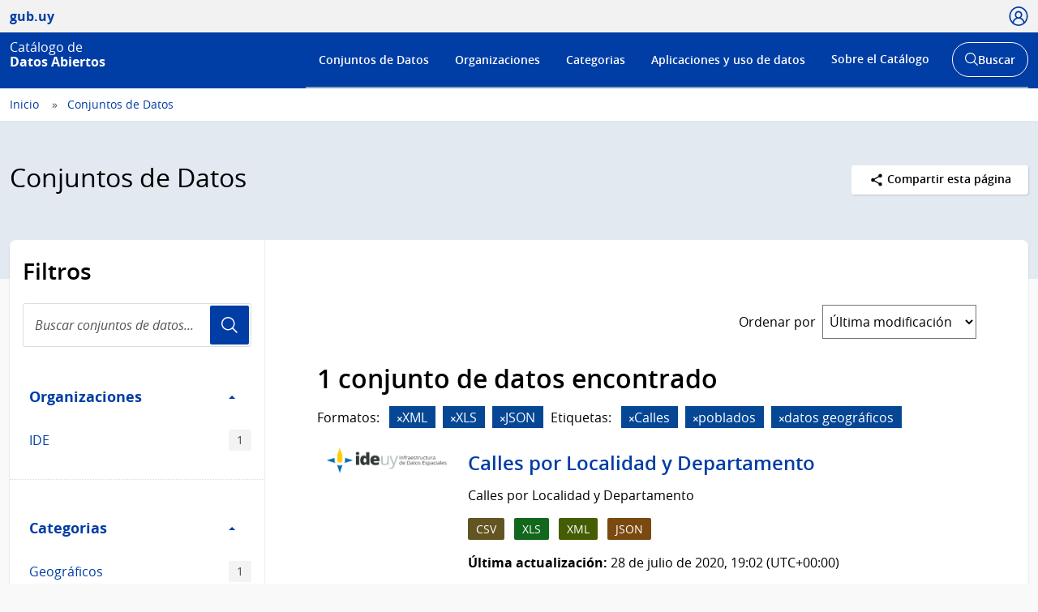

--- FILE ---
content_type: text/css; charset=utf-8
request_url: https://catalogodatos.gub.uy/css/portal-unificado.css
body_size: 256034
content:
@charset "UTF-8";@font-face{font-family:Open Sans;src:local("Open Sans Light"),url(../fonts/opensans-web/OpenSans-Light.woff2) format("woff2"),url(../fonts/opensans-web/OpenSans-Light.woff) format("woff");font-weight:300;font-style:normal;font-display:swap}@font-face{font-family:Open Sans;src:local("Open Sans Light Italic"),url(../fonts/opensans-web/OpenSans-LightItalic.woff2) format("woff2"),url(../fonts/opensans-web/OpenSans-LightItalic.woff) format("woff");font-weight:300;font-style:italic;font-display:swap}@font-face{font-family:Open Sans;src:local("Open Sans Regular"),url(../fonts/opensans-web/OpenSans-Regular.woff2) format("woff2"),url(../fonts/opensans-web/OpenSans-Regular.woff) format("woff");font-weight:400;font-style:normal;font-display:swap}@font-face{font-family:Open Sans;src:local("Open Sans Italic"),url(../fonts/opensans-web/OpenSans-Italic.woff2) format("woff2"),url(../fonts/opensans-web/OpenSans-Italic.woff) format("woff");font-weight:400;font-style:italic;font-display:swap}@font-face{font-family:Open Sans;src:local("Open Sans SemiBold"),url(../fonts/opensans-web/OpenSans-Semibold.woff2) format("woff2"),url(../fonts/opensans-web/OpenSans-Semibold.woff) format("woff");font-weight:500;font-style:normal;font-display:swap}@font-face{font-family:Open Sans;src:local("Open Sans SemiBold Italic"),url(../fonts/opensans-web/OpenSans-SemiboldItalic.woff2) format("woff2"),url(../fonts/opensans-web/OpenSans-SemiboldItalic.woff) format("woff");font-weight:500;font-style:italic;font-display:swap}@font-face{font-family:Open Sans;src:local("Open Sans SemiBold"),url(../fonts/opensans-web/OpenSans-Semibold.woff2) format("woff2"),url(../fonts/opensans-web/OpenSans-Semibold.woff) format("woff");font-weight:600;font-style:normal;font-display:swap}@font-face{font-family:Open Sans;src:local("Open Sans SemiBold Italic"),url(../fonts/opensans-web/OpenSans-SemiboldItalic.woff2) format("woff2"),url(../fonts/opensans-web/OpenSans-SemiboldItalic.woff) format("woff");font-weight:600;font-style:italic;font-display:swap}@font-face{font-family:Open Sans;src:local("Open Sans Bold"),url(../fonts/opensans-web/OpenSans-Bold.woff2) format("woff2"),url(../fonts/opensans-web/OpenSans-Bold.woff) format("woff");font-weight:700;font-style:normal;font-display:swap}@font-face{font-family:Open Sans;src:local("Open Sans Bold Italic"),url(../fonts/opensans-web/OpenSans-BoldItalic.woff2) format("woff2"),url(../fonts/opensans-web/OpenSans-BoldItalic.woff) format("woff");font-weight:700;font-style:italic;font-display:swap}.u-alternativeFont,.u-opensans{font-family:Open Sans,sans-serif!important}html{font-family:sans-serif;-ms-text-size-adjust:100%;-webkit-text-size-adjust:100%}body{margin:0}article,aside,details,figcaption,figure,footer,header,main,menu,nav,section{display:block}summary{display:list-item}audio,canvas,progress,video{display:inline-block}audio:not([controls]){display:none;height:0}progress{vertical-align:baseline}[hidden],template{display:none}a{background-color:transparent}a:active,a:hover{outline-width:0}abbr[title]{border-bottom:none;text-decoration:underline;-webkit-text-decoration:underline dotted;text-decoration:underline dotted}b,strong{font-weight:inherit;font-weight:bolder}dfn{font-style:italic}h1{font-size:2em;margin:.67em 0}mark{background-color:#ff0;color:#000}sub,sup{font-size:75%;line-height:0;position:relative;vertical-align:baseline}sub{bottom:-.25em}sup{top:-.5em}img{border-style:none}svg:not(:root){overflow:hidden}code,kbd,pre,samp{font-family:monospace,monospace;font-size:1em}figure{margin:1em 40px}hr{box-sizing:content-box;height:0;overflow:visible}button,input,select,textarea{font:inherit;margin:0}optgroup{font-weight:700}button,input{overflow:visible}button,select{text-transform:none}[type=reset],[type=submit],button,html [type=button]{-webkit-appearance:button}[type=button]::-moz-focus-inner,[type=reset]::-moz-focus-inner,[type=submit]::-moz-focus-inner,button::-moz-focus-inner{border-style:none;padding:0}[type=button]:-moz-focusring,[type=reset]:-moz-focusring,[type=submit]:-moz-focusring,button:-moz-focusring{outline:1px dotted ButtonText}fieldset{border:1px solid silver;margin:0 2px;padding:.35em .625em .75em}legend{box-sizing:border-box;color:inherit;display:table;max-width:100%;padding:0;white-space:normal}textarea{overflow:auto}[type=checkbox],[type=radio]{box-sizing:border-box;padding:0}[type=number]::-webkit-inner-spin-button,[type=number]::-webkit-outer-spin-button{height:auto}[type=search]{-webkit-appearance:textfield;outline-offset:-2px}[type=search]::-webkit-search-cancel-button,[type=search]::-webkit-search-decoration{-webkit-appearance:none}::-webkit-input-placeholder{color:inherit;opacity:.54}::-webkit-file-upload-button{-webkit-appearance:button;font:inherit}html{box-sizing:border-box;min-height:100%;-webkit-tap-highlight-color:rgba(0,0,0,0);-webkit-font-smoothing:antialiased}*,:after,:before{box-sizing:inherit}body{background-color:#f9f9f9;color:#000;font-family:Open Sans,-apple-system,BlinkMacSystemFont,Segoe UI,Roboto,Oxygen-Sans,Ubuntu,Cantarell,Helvetica Neue,Arial,sans-serif;font-size:1em;font-weight:400;line-height:1.5}blockquote,dd,dl,figure,h1,h2,h3,h4,h5,h6,p,pre{margin:0}button{cursor:pointer;background:transparent;border:0;padding:0}button:focus{outline:1px dotted;outline:5px auto -webkit-focus-ring-color}iframe{border:0}table{border-collapse:collapse;background-color:transparent}[tabindex="-1"]:focus{outline:none!important}img{vertical-align:middle}embed,iframe,img,object,video{max-width:100%}a{color:#003da5;text-decoration:none}a:focus,a:hover{text-decoration:underline}:focus,button:focus{outline:3px solid orange;outline-offset:.05rem}h1,h2,h3,h4,h5,h6{font-family:inherit;font-weight:600;line-height:1.1;margin-bottom:.5rem}h1{font-size:2.5rem}h2{font-size:2rem}h3{font-size:1.75rem}h4{font-size:1.5rem}h5{font-size:1.25rem}h6{font-size:1rem}p{margin-bottom:1rem}small{font-size:80%;font-weight:400}mark{padding:.2em;background-color:#fcf8e3}blockquote{padding:.5rem 1rem;margin-bottom:1rem;font-size:1.25rem;border-left:.25rem solid #eee;clear:both}hr{border:0;border-top:1px solid #eee;display:block;height:1px;margin:2em 0;padding:0}address{font-style:normal}abbr[title]{text-decoration:none;border-bottom:1px dotted #bbb;cursor:default}dl{margin-top:0;margin-bottom:1.5em}dd{margin-left:0}dd+dt{margin-top:1em}.Container{margin-left:auto;margin-right:auto;padding-left:12px;padding-right:12px;max-width:1304px}.Container:after,.Container:before{display:table;content:""}.Container:after{clear:both}@media screen and (max-width:992px){.Container{padding-left:.75rem;padding-right:.75rem}}.Container--small{max-width:48rem}.Grid{margin-right:-12px;margin-left:-12px}.Grid:after,.Grid:before{display:table;content:""}.Grid:after{clear:both}.Grid-item{float:left;position:relative;padding-right:12px;padding-left:12px;width:100%}.Grid-item--center{margin-left:auto;margin-right:auto;float:none}.Grid--noGutter{margin-left:0;margin-right:0}.Grid--noGutter>.Grid-item{padding-right:0;padding-left:0}.Grid--rowSize2 .Grid-item:nth-child(odd),.Grid--rowSize3 .Grid-item:nth-child(3n+1),.Grid--rowSize4 .Grid-item:nth-child(4n+1),.Grid--rowSize5 .Grid-item:nth-child(5n+1){clear:left}@media screen and (max-width:992px){.Grid--sm-rowSize3 .Grid-item:nth-child(3n+1),.Grid--sm-rowSize4 .Grid-item:nth-child(4n+1),.Grid--sm-rowSize5 .Grid-item:nth-child(5n+1){clear:left}.Grid--sm-rowSize3.Grid--rowSize2 .Grid-item:nth-child(odd){clear:none}.Grid--sm-rowSize2 .Grid-item:nth-child(odd){clear:left}.Grid--sm-rowSize2.Grid--rowSize3 .Grid-item:nth-child(3n+1){clear:none}}.List{list-style:none;padding:0;margin-top:0}.List .List-item,.List>li{padding:.75rem;border-top:1px solid #eee;display:block}.List .List-item:first-child,.List>li:first-child{border-top:0}.List-subtitle{text-transform:uppercase;color:#555;font-size:.85rem;font-weight:600;display:block;border-bottom:1px solid #eee;padding-bottom:.75rem}.List--media .Media{padding:0;padding-top:2rem;margin-top:2rem}.List--media .Media:first-child{padding-top:0;margin-top:0}.List--media .Media-subtitle{color:#444;display:block;font-size:1.15em;line-height:1.15;margin-bottom:.5rem}.List--media .Media-title,.List--media h3{margin:.1875em 0 1em;line-height:1.325;font-size:1.5rem}.List--media .Media-body .Media-title,.List--media .Media-body .Media-title+.Box-info,.List--media .Media-body h3,.List--media .Media-body h3+.Box-info{margin-bottom:.75rem}.List--media .Media-body .Media-text,.List--media .Media-body p{margin:.5rem 0}.List--media .Media-body .Media-text+.Button,.List--media .Media-body p+.Button{margin-top:.75rem;margin-bottom:.5rem}.List--media .Media-image .Video,.List--media .Media-image iframe,.List--media .Media-image img,.List--media .Media-image video{width:250px;border-radius:4px}.List--media .Media-image iframe,.List--media .Media-image video{height:167px;background:#000}.List--medium>.Media{padding:0;padding-top:1rem;margin-top:1rem}.List--medium>.Media:first-child{padding-top:0;margin-top:0}.List--simple>.Media{padding:0;padding-top:.5rem;margin-top:.5rem;border-top:none}.List--simple>.Media:first-child{padding-top:0;margin-top:0}@media screen and (max-width:768px){.List--media .Media-image{margin-bottom:.5rem;max-width:100%!important;margin-right:0;float:none}.List--media .Media-image.Media-image--list{text-align:center;background-color:#ddd;margin-bottom:1.5rem;border-radius:4px}.List--media .Media-image.Media-image--list img{max-height:340px;width:auto!important}}@media screen and (max-width:768px){.List--media .Media-subtitle{font-size:1rem;margin-bottom:.75rem}.List--media .Media-title,.List--media h3{font-size:1.375rem}.List--media .Media-image{width:100%;overflow:hidden;margin-bottom:1rem}.List--media .Media-image .Video,.List--media .Media-image iframe,.List--media .Media-image img,.List--media .Media-image video{width:100%;height:100%}.List--media .Media-image.Media-image--cover{position:relative;width:100%;padding-top:66.66%;float:none;margin-bottom:1rem;margin-right:0}.List--media .Media-image.Media-image--cover .Video,.List--media .Media-image.Media-image--cover img{margin-bottom:0;border-radius:4px;-o-object-fit:cover;object-fit:cover;max-width:100%;width:100%;height:100%;position:absolute;top:0}}.List--media .Download{margin:.1875rem;margin-top:1.5em}.List--media .Download:first-child{margin-top:.1875rem}.List--media .Download.Download--media{margin-top:.5rem}.List--media .Download.Download--media .Download-title{font-size:1.5rem;margin-bottom:.5rem;padding-top:0}.List--media .Download.Download--media .Download-title:last-child{margin-bottom:.25rem}@media screen and (max-width:768px){.List--media .Download.Download--media .Download-title{font-size:1.375rem}}.List--media .Download .Download-title{font-size:1.25em}.List--media .Download-more{margin:.1875rem;margin-top:1em;margin-bottom:.5em;font-size:.85em;display:inline-block}.List--media .Media .Media-body .Download{font-size:.9em}.Media,.Media-body{display:block;overflow:hidden;text-align:left}.Media-image{float:left;margin-right:1.5rem}.Media--full .Media-image{float:none;margin-right:0;margin-bottom:2rem;margin-left:0}.Flag{display:table;width:100%}.Flag-body,.Flag-image{display:table-cell;vertical-align:middle}.Flag-image{padding-right:1rem}.Flag-image>img{display:block;max-width:none}.Flag-body{width:100%}.Flag--rev{direction:rtl}.Flag--rev>.Flag-body,.Flag--rev>.Flag-image{direction:ltr}.Flag--rev>.Flag-image{padding-right:0;padding-left:1.5rem}.Flag--top .Flag-body,.Flag--top .Flag-image{vertical-align:top}.Flag--bottom .Flag-body,.Flag--bottom .Flag-image{vertical-align:bottom}@media screen and (max-width:992px){.Flag--mdStack{display:-webkit-box;display:-webkit-flex;display:-ms-flexbox;display:flex;-webkit-box-orient:vertical;-webkit-box-direction:normal;-webkit-flex-direction:column;-ms-flex-direction:column;flex-direction:column;-webkit-box-align:center;-webkit-align-items:center;-ms-flex-align:center;align-items:center}.Flag--mdStack .Flag-image{padding-right:0;margin-bottom:1.5rem}}.FlexEmbed{position:relative;display:block;width:100%;padding:0;overflow:hidden}.FlexEmbed:before{display:block;content:""}.FlexEmbed .FlexEmbed-item,.FlexEmbed embed,.FlexEmbed iframe,.FlexEmbed object,.FlexEmbed video{position:absolute;top:0;bottom:0;left:0;width:100%;height:100%;border:0}.FlexEmbed--21by9:before{padding-top:42.85714%}.FlexEmbed--16by9:before{padding-top:56.25%}.FlexEmbed--4by3:before{padding-top:75%}.FlexEmbed--1by1:before{padding-top:100%}.FlexEmbed--1by2:before{padding-top:200%}.Bar{display:table;width:100%;height:100%}.Bar-cell{display:table-cell;vertical-align:middle}@media screen and (min-width:992px){.Module{margin-bottom:24px}.Module .Grid,.Module .Grid-item{height:100%}.Module--120{height:120px}.Module--240{height:240px}.Module--xs{height:282px}.Module--360,.Module--sm{height:360px}.Module--450{height:450px}.Module--510,.Module--md{height:510px}.Module--615,.Module--lg{height:615px}.Module--720,.Module--xl{height:720px}.Module--840,.Module--xxl{height:840px}.Module--960{height:960px}.Module--1200{height:1200px}.Module--1440{height:1440px}.Module--1680{height:1680px}.Module--1920{height:1920px}.Module--2400{height:2400px}.Module-item{height:100%;padding-bottom:12px;padding-top:12px}.Module-item--1of2{height:50%}.Module-item--1of3{height:33.333333%}.Module-item--2of3{height:66.666666%}.Grid-item .Module-item:last-child{padding-bottom:0!important}.Grid-item .Module-item:first-child{padding-top:0!important}.Module .Box{height:100%;width:100%}.Module .Box-footer{position:absolute;bottom:0;left:0;width:100%;margin:0}.Module .Box--acceso{display:table;width:100%}.Module .Box--acceso .Flag{width:100%;display:table-cell;vertical-align:middle}.Module .Box--destacado4{display:table;width:100%}.Module .Box--destacado4>*{width:100%;display:table-cell;vertical-align:middle}}@media screen and (min-width:992px) and (max-width:992px){.Module .Box--destacado4{padding-top:.5rem;padding-bottom:.5rem}}@media screen and (min-width:992px){.Module .Box--destacado1,.Module .Box--destacado2{padding:0}.Module .Box--destacado1 .Box-image,.Module .Box--destacado2 .Box-image{height:100%}.Module .Box--destacado1 .Box-cover,.Module .Box--destacado2 .Box-cover{margin:0;height:100%}}@media screen and (min-width:992px){.Module .Box--suscribe{display:table;width:100%}.Module .Box--suscribe .Flag{width:100%;display:table-cell;vertical-align:middle}.Module .Box--suscribe .Flag .Flag-body{display:block}.Module .Box--video .Box-video{height:calc(100% - 260px);min-height:180px}.Module .Box--video .Box-video>div,.Module .Box--video .Box-video iframe,.Module .Box--video .Box-video video{background-color:#000;width:100%;height:100%}.Module .Box--video .Box-video--full{height:calc(100% - 140px)}.Module .Box--video.Box--videoLive .Box-video{height:calc(100% - 300px)}.Module .Box--video.Box--videoOnly .Box-video{height:calc(100% - 180px)}.Module .Hero{height:100%}.Module .Hero-image{height:100%;-o-object-fit:cover;object-fit:cover}}.Brand{font-family:Open Sans,sans-serif;color:#003da5;display:-webkit-inline-box;display:-webkit-inline-flex;display:-ms-inline-flexbox;display:inline-flex;-webkit-box-align:center;-webkit-align-items:center;-ms-flex-align:center;align-items:center;font-size:1rem;line-height:1;font-weight:700}@media screen and (max-width:992px){.Brand{font-size:.75rem}}.Brand-image{margin-right:2em;height:auto;width:6.25em}@media screen and (max-width:992px){.Brand-image{margin-right:1.5em}}.Brand-text{font-size:2.75em}.Brand-role{font-weight:300}.Brand-name{font-weight:700}.Brand--white{color:#fff}.Brand--lg{font-size:.75em}@media screen and (max-width:992px){.Brand--lg{font-size:.625em}}.Brand--md{font-size:.625em}@media screen and (max-width:992px){.Brand--md{font-size:.5625em}}.Brand--sm{font-size:.5em}@media screen and (max-width:992px){.Brand--sm{font-size:.4375em}}.Brand--org{line-height:1.05}.Brand--org .Brand-image{width:5.625em}@media screen and (max-width:992px){.Brand--org .Brand-image{width:8.5em}}.Brand--org .Brand-text{font-size:1.5em}@media screen and (max-width:992px){.Brand--org .Brand-text{font-size:1.325em}}.Brand--org .Brand-role{display:block}.Brand--org .Brand-name{font-weight:900}.Brand--org.Brand--md{font-size:.875em}.Brand--org.Brand--sm{font-size:.725em}.Button{display:inline-block;background-color:#eee;border:0 solid currentcolor;border-radius:3px;box-shadow:1px 1px 2px rgba(0,0,0,.15);box-sizing:border-box;color:inherit;font:inherit;font-weight:600;margin:0;padding:.5em 1.5em;position:relative;text-align:center;text-decoration:none;-webkit-transition:box-shadow .35s,background-color .35s;transition:box-shadow .35s,background-color .35s;-webkit-user-select:none;-moz-user-select:none;-ms-user-select:none;user-select:none;vertical-align:middle;cursor:pointer}.Button:hover{background-color:#ddd}.Button{border:1px solid transparent}.Button:focus{border:1px solid orange!important;outline:none;box-shadow:inset 0 1px 2px rgba(255,190,70,.075),0 0 0 .2em rgba(255,190,70,.3)}.Button:active,.Button:focus,.Button:hover{text-decoration:none}.Button.is-disabled,.Button:disabled{cursor:not-allowed;opacity:.4;box-shadow:none}.Button:active{box-shadow:inset 0 0 .15em rgba(0,0,0,.35)}.Button--small{font-size:.85rem}.Button--primary{background-color:#003da5;color:#fff}.Button--primary:hover{background-color:#002e7c}.Button--primary.u-outerLink:after{background-image:url(../assets/outerLink-white.svg)}.Button--secondary{background-color:#daaa00;color:#1e1700}.Button--secondary:hover{background-color:#fcce26}.Button--secondary.u-outerLink:after{background-image:url(../assets/outerLink-black.svg)}.Button--inverse{border:1px solid #003da5;background-color:#fff;color:#003da5}.Button--inverse:hover{color:#fff;background-color:#002e7c}.Button--inverse:hover.u-outerLink:after{background-image:url(../assets/outerLink-white.svg)}.Button--inverse.is-disabled:hover,.Button--inverse:disabled:hover{background-color:#fff;color:#003da5}.Button--white{background-color:#fff;color:#000}.Button--link{color:#003da5;background-color:transparent;box-shadow:none;padding-left:0;padding-right:0;font-weight:400}.Button--link:hover{background-color:inherit;text-decoration:underline}.Button--block{display:block;width:100%}.Alert{background-color:#f5f5f5;color:#222;border-left:3px solid #bbb;padding:1rem 1.5rem;margin-top:1.5rem;margin-bottom:1.5rem}.Alert>:first-child{margin-top:0!important}.Alert>:last-child{margin-bottom:0!important}.Alert a{text-decoration:underline;color:inherit}.Alert a:hover{text-decoration:none}.Alert-title{margin-top:0;font-size:1.5rem;font-weight:600}@media screen and (max-width:768px){.Alert-title{font-size:1.25rem}}.Alert--warning{background-color:#fbf8ea;color:#332b00;border-color:#ffd15f}.Alert--info{background-color:#eaf2ff;color:#07162d;border-color:#2d5ca8}.Alert--success{background-color:#ecf6e8;color:#052d0d;border-color:#279e3f}.Alert--danger{background-color:#fff3f3;color:#2d0505;border-color:#c33}.Alert--dialog{padding-top:2rem;padding-bottom:2rem;padding-left:5.25rem;background-repeat:no-repeat;background-position:1.25rem 1.875rem;background-image:url(../assets/icons/alert-default.svg)}.Alert--dialog.Alert--success{background-image:url(../assets/icons/alert-success.svg)}.Alert--dialog.Alert--danger{background-image:url(../assets/icons/alert-danger.svg)}.Alert--dialog.Alert--warning{background-image:url(../assets/icons/alert-warning.svg)}.Alert--dialog.Alert--info{background-image:url(../assets/icons/alert-info.svg)}.Alert--small{padding-top:1rem;padding-bottom:1rem;background-position:1.25rem 1.325rem}.Alert--small .Alert-title{font-size:1.25rem}.Container--alerts{margin-top:1.45rem}.Container--alerts:empty{display:none}@media screen and (max-width:992px){.Container--alerts{margin-top:1.5rem}}.Alert--atajos{display:inline-block;border-radius:20px;border:1px solid transparent;padding:.5rem 1rem;margin:0;box-shadow:1px 1px 1px #ddd,0 0 1px #ddd;font-weight:400}.Alert--atajos:hover{background-color:#e2e9f1;text-decoration:underline}.Alert--atajos+.Alert--atajos{margin-left:1rem}@media screen and (max-width:992px){.Alert--atajos{font-size:.9375rem}}.messages__block{margin-bottom:0}.messages__block>.Alert{margin-bottom:.5rem}.Icon{width:1.5em;height:1.5em;background-position:50%;background-repeat:no-repeat;background-size:100%;display:inline-block;vertical-align:middle;position:relative;top:-1px}.Icon--small{font-size:.75rem}.Icon--large{font-size:2rem}.Icon--print{background-image:url(../assets/icons/icon-print.svg)}.no-svg .Icon--print{background-image:url(../assets/icons/icon-print.png)}.Icon--share{background-image:url(../assets/icons/icon-share.svg)}.no-svg .Icon--share{background-image:url(../assets/icons/icon-share.png)}.Icon--download{background-image:url(../assets/icons/icon-download.svg)}.no-svg .Icon--download{background-image:url(../assets/icons/icon-download.png)}.Icon--phone{background-image:url(../assets/icons/icon-phone.svg)}.no-svg .Icon--phone{background-image:url(../assets/icons/icon-phone.png)}.Icon--search{background-image:url(../assets/icons/icon-search.svg)}.no-svg .Icon--search{background-image:url(../assets/icons/icon-search.png)}.Icon--filtros{background-image:url(../assets/icons/icon-filtros.svg)}.Icon--facebook{background-image:url(../assets/icons/icon-facebook.svg)}.no-svg .Icon--facebook{background-image:url(../assets/icons/icon-facebook.png)}.Icon--twitter{background-image:url(../assets/icons/icon-twitter.svg)}.no-svg .Icon--twitter{background-image:url(../assets/icons/icon-twitter.png)}.Icon--google{background-image:url(../assets/icons/icon-google.svg)}.no-svg .Icon--google{background-image:url(../assets/icons/icon-google.png)}.Icon--youtube{background-image:url(../assets/icons/icon-youtube.svg)}.no-svg .Icon--youtube{background-image:url(../assets/icons/icon-youtube.png)}.Icon--instagram{background-image:url(../assets/icons/icon-instagram.svg)}.no-svg .Icon--instagram{background-image:url(../assets/icons/icon-instagram.png)}.Icon--vera{background-image:url(../assets/icons/icon-vera.svg)}.no-svg .Icon--vera{background-image:url(../assets/icons/icon-vera.png)}.Icon--rss{background-image:url(../assets/icons/icon-rss.svg)}.no-svg .Icon--rss{background-image:url(../assets/icons/icon-rss.png)}.Icon--live{background-image:url(../assets/icons/icon-live.svg)}.no-svg .Icon--live{background-image:url(../assets/icons/icon-live.png)}.Icon--reply{background-image:url(../assets/icons/icon-reply.svg)}.no-svg .Icon--reply{background-image:url(../assets/icons/icon-reply.png)}.Icon--linkedin{background-image:url(../assets/icons/icon-linkedin.svg)}.no-svg .Icon--linkedin{background-image:url(../assets/icons/icon-linkedin.png)}.Icon--tumblr{background-image:url(../assets/icons/icon-tumblr.svg)}.no-svg .Icon--tumblr{background-image:url(../assets/icons/icon-tumblr.png)}.Icon--spotify{background-image:url(../assets/icons/icon-spotify.svg)}.no-svg .Icon--spotify{background-image:url(../assets/icons/icon-spotify.png)}.Icon--facebook-black{background-image:url(../assets/icons/icon-facebook-black.svg)}.Icon--twitter-black{background-image:url(../assets/icons/icon-twitter-black.svg)}.Icon--youtube-black{background-image:url(../assets/icons/icon-youtube-black.svg)}.Icon--linkedin-black{background-image:url(../assets/icons/icon-linkedin-black.svg)}.Icon--tumblr-black{background-image:url(../assets/icons/icon-tumblr-black.svg)}.Icon--instagram-black{background-image:url(../assets/icons/icon-instagram-black.svg)}.Icon--spotify-black{background-image:url(../assets/icons/icon-spotify-black.svg)}.File-icon{text-align:center;display:table-cell;vertical-align:middle;width:2.25em;height:3.5em}.File-icon .Icon{width:2.25em;height:3.5em;top:-1px;background-image:url(../assets/files/data.svg)}.Icon--json{background-image:url(../assets/files/json.svg)!important}.Icon--csv{background-image:url(../assets/files/csv.svg)!important}.Icon--html{background-image:url(../assets/files/html.svg)!important}.Icon--xls{background-image:url(../assets/files/xls.svg)!important}.Icon--pdf{background-image:url(../assets/files/pdf.svg)!important}.Icon--zip{background-image:url(../assets/files/zip.svg)!important}.Icon--rar{background-image:url(../assets/files/rar.svg)!important}.Icon--xml{background-image:url(../assets/files/xml.svg)!important}.Icon--txt{background-image:url(../assets/files/txt.svg)!important}.Icon--undefined{background-image:url(../assets/files/data.svg)!important}.Icon--code{background-image:url(../assets/icons/icon-code.svg)}.Icon--move{background-image:url(../assets/icons/icon-move.svg)}.IconDataAccess{background-image:url(../assets/data-access.gif);background-repeat:no-repeat;display:block;height:70px;width:70px}.IconDataAccess--direct{background-position:center 1%}.IconDataAccess--public{background-position:center 20%}.IconDataAccess--licensed{background-position:center 40%}.IconDataAccess--remote{background-position:center 59%}.IconDataAccess--dataNa{background-position:center 79%}.Icon--success{background-image:url(../assets/icons/icon-success.svg)}.Icon--user--blue{background-image:url(../assets/icons/icon-user-blue.svg)}.Icon--user--white{background-image:url(../assets/icons/icon-user-white.svg)}.Icon--close--white{background-image:url(../assets/icons/icon-close-white.svg)}.Icon--search--blue{background-image:url(../assets/icons/icon-search-blue.svg)}.Date{width:4.5em;display:inline-block}.Date-month{background-color:#003da5;color:#fff;text-transform:uppercase;font-size:.875em;padding-top:.15em;padding-bottom:.15em}.Date-day,.Date-month{display:block;font-weight:700;text-align:center}.Date-day{background-color:#fff;padding-top:.45em;padding-bottom:.45em;font-size:1.375em;color:#555;border:1px solid #ddd;border-top:none;border-bottom-left-radius:3px;border-bottom-right-radius:3px}.Date--small{font-size:.75rem;width:3.75em}.Date--small .Date-day{padding-top:.15em;padding-bottom:.15em}.Date-day--double{font-size:.95em;padding-top:1em;padding-bottom:1em}.Fecha{width:4em;border-radius:3px;display:-webkit-box;display:-webkit-flex;display:-ms-flexbox;display:flex;-webkit-box-orient:vertical;-webkit-box-direction:normal;-webkit-flex-direction:column;-ms-flex-direction:column;flex-direction:column}.Fecha .Fecha-anio,.Fecha .Fecha-pack{display:block;text-align:center}.Fecha .Fecha-anio{border:1px solid #003da5;background-color:#003da5;color:#fff;text-transform:uppercase;padding-top:.1em;padding-bottom:.1em;line-height:1.25;font-size:.725em;letter-spacing:1px;font-weight:600;border-top-left-radius:3px;border-top-right-radius:3px}.Fecha .Fecha-pack{background-color:#fff;padding-top:.35em;padding-bottom:.4em;color:#555;border:1px solid #ddd;border-top:none;line-height:1.125;font-size:1.125em;font-weight:700;border-bottom-left-radius:3px;border-bottom-right-radius:3px}.Fecha .Fecha-mes{font-size:.65em;text-transform:uppercase}.Fecha.Fecha--doble .Fecha-anio{letter-spacing:.5px}.Fecha.Fecha--doble .Fecha-pack{padding-bottom:.425em}.Fecha.Fecha--doble .Fecha-dia{font-size:.825em;line-height:1.365;letter-spacing:-.25px}.Fecha.Fecha--doble .Fecha-mes{font-size:.625em;letter-spacing:-.5px}.Fecha.Fecha--pasada .Fecha-anio{background-color:#555;border-color:#555}.Fecha.Fecha--chico{font-size:.75rem;width:3.75em}.Fecha.Fecha--chico .Fecha-dia{padding-bottom:.15em}.Tags{margin:1rem 0}.Tags-item{display:inline-block;margin-right:.5rem;margin-bottom:.5rem;padding:.2rem .625rem;background-color:#f3f3f3;border-radius:2px;font-size:.9rem;color:#444;-webkit-transition:box-shadow .35s,color .35s;transition:box-shadow .35s,color .35s}.Tags-item:hover{box-shadow:1px 1px 1px #ddd,0 0 1px #ddd;color:#000;text-decoration:none}.Tags-item:last-child{margin-right:0}.Tags-item--csv,.Tags-item--html,.Tags-item--json,.Tags-item--pdf,.Tags-item--rar,.Tags-item--txt,.Tags-item--undefined,.Tags-item--xls,.Tags-item--xml,.Tags-item--zip{color:#fff}.Tags-item--csv:hover,.Tags-item--html:hover,.Tags-item--json:hover,.Tags-item--pdf:hover,.Tags-item--rar:hover,.Tags-item--txt:hover,.Tags-item--undefined:hover,.Tags-item--xls:hover,.Tags-item--xml:hover,.Tags-item--zip:hover{color:#fff;text-decoration:underline}.Tags-item--json{background-color:#7a4910}.Tags-item--csv{background-color:#635522}.Tags-item--html{background-color:#215c86}.Tags-item--xls{background-color:#11671c}.Tags-item--pdf{background-color:#b00f0d}.Tags-item--rar,.Tags-item--zip{background-color:#556080}.Tags-item--xml{background-color:#455d02}.Tags-item--txt{background-color:#4b5858}.Tags-item--undefined{background-color:#686868}.Tags-item--close{position:relative;padding-right:1.75rem}.Tags-item--close:after{content:"×";font-size:1.25rem;font-weight:700;line-height:0;position:absolute;top:.875rem;right:.625rem}.Image img{border-radius:2px}.Image .Image-caption,.Image figcaption{font-size:.85em;font-style:italic}.Image--left{float:left;margin-right:1rem;margin-bottom:1.5rem}.Audio{margin:2rem 0}.Audio audio{width:100%;display:block}.Audio-link{font-style:italic;font-size:.875em;margin-bottom:.625em;display:inline-block}.Audio-link:not(.collapsed)>span:first-child{display:none}.Audio-link:not(.collapsed):before{content:"Ocultar transcripci\00F3n"}.Audio-title{font-size:1.125em;font-weight:500;margin-bottom:.25em}.Table{margin-top:.5rem;border-spacing:0;border-collapse:collapse}.Table,.Table caption{width:100%;margin-bottom:.5rem}.Table caption{line-height:1.25;text-align:left;font-size:1.125em;font-weight:500}.Table td,.Table th{padding:10px 16px;vertical-align:top;border:1px solid #ddd}.Table th{font-weight:700;line-height:1.2;text-align:left;vertical-align:bottom;background-color:#eee}.Table tr{background-color:#fff;border-top:1px solid #bbb}.Table--striped tr:nth-child(2n){background-color:#f8f8f8}.Table--borderless thead tr{background-color:transparent}.Table--borderless thead th{border-top:0}.Table--borderless td,.Table--borderless th{border-right:0;border-left:0}.Table--small td,.Table--small th{padding:6px 10px}.content-before{display:none;padding-bottom:5px;text-align:left;font-weight:400}@media screen and (max-width:992px){.content-before .content-before{display:block}}@media screen and (max-width:992px){.Table--responsive{width:100%;max-width:100%;display:block;overflow:auto}.Table--responsive caption{display:table}.Table--responsive thead tr{position:absolute;top:-9999px;left:-9999px}.Table--responsive tbody,.Table--responsive td,.Table--responsive th,.Table--responsive thead,.Table--responsive tr{display:block;overflow:auto}.Table--responsive td,.Table--responsive tr{box-sizing:border-box;width:100%;float:left}.Table--responsive tr{border:1px solid #ccc;padding:10px 0}.Table--responsive tr td{border:none!important;border-top:1px solid #eee;position:relative;white-space:normal;text-align:left;font-weight:700!important}}@media screen and (max-width:992px){.Table--responsive td[data-title]:before{font-weight:400;content:attr(data-title) " ";display:block}}.Table--middle td,.Table--middle th{vertical-align:middle}.Table-wrapper{max-width:100%;margin:.5rem 0 2.75rem;overflow-x:auto}.popup-active{overflow:hidden}.popup-active .table-zoom-popup{overflow:scroll}.Table-bar{display:-webkit-box;display:-webkit-flex;display:-ms-flexbox;display:flex;-webkit-box-align:center;-webkit-align-items:center;-ms-flex-align:center;align-items:center;-webkit-box-pack:justify;-webkit-justify-content:space-between;-ms-flex-pack:justify;justify-content:space-between}.Table-bar svg{width:20px;height:20px}.Table-bar .active{background:#eee}.bar-actions-left,.bar-actions-right{display:-webkit-box;display:-webkit-flex;display:-ms-flexbox;display:flex;-webkit-box-align:center;-webkit-align-items:center;-ms-flex-align:center;align-items:center;border-radius:4px;border:1px solid #dcdcdc;background:#fff}.counter-table-columns{padding:8px 14px;border-right:1px solid #dcdcdc;min-width:136px}.counter-table-columns p{color:#555;font-size:.875em;margin:0}.table-scroll{border-right:1px solid #dcdcdc}.table-scroll,.table-striped,.zoom-table{padding:8px;line-height:1;cursor:pointer}.btn{padding:8px 10px;cursor:pointer;display:-webkit-box;display:-webkit-flex;display:-ms-flexbox;display:flex;-webkit-box-align:center;-webkit-align-items:center;-ms-flex-align:center;align-items:center;border-radius:4px;border:1px solid #dcdcdc;gap:5px}.table-zoom-controls{display:none}.table-zoom-controls.striped .bar-actions-left{opacity:0;visibility:hidden}.table-zoom-body table td,.table-zoom-body table th{min-width:134px}.table-zoom-popup{opacity:0;visibility:hidden;position:fixed;top:0;height:100%;width:100%;left:0;background-color:#fff;z-index:9999;-webkit-transition:all .3s ease;transition:all .3s ease}.table-zoom-popup table td,.table-zoom-popup table th{border:none}.table-zoom-popup table tr{border:1px solid #e4e5e6}.table-zoom-popup.show{opacity:1;visibility:visible}.table-zoom-popup .popup-head{border-bottom:.5px solid #0000001A;padding-bottom:16px;margin-bottom:16px}.table-zoom-popup .popup-container{padding-left:18px;padding-right:18px}.table-zoom-popup .fit-screen{background-color:#f9f9f9;border-color:#f9f9f9}.table-zoom-popup .fit-screen svg{display:none}.table-zoom-popup.zoom .fit-screen{background-color:#fff;border-color:#dcdcdc}.table-zoom-popup.zoom .fit-screen svg{display:block}.table-zoom-popup.zoom .popup-body{height:80%}.table-zoom-popup.zoom .popup-body .popup-container{position:relative;height:100%;white-space:nowrap;overflow-x:scroll}.table-zoom-popup.zoom .popup-body table{position:relative;width:100%;-webkit-transform:scale(2.5);-ms-transform:scale(2.5);transform:scale(2.5);-webkit-transform-origin:left top;-ms-transform-origin:left top;transform-origin:left top}.table-zoom-popup.zoom .popup-body table td,.table-zoom-popup.zoom .popup-body table th{white-space:nowrap}.popup-minimap{background:rgba(170,230,224,.25);-webkit-backdrop-filter:blur(2px);backdrop-filter:blur(2px);padding:9px;display:inline-block;position:fixed;bottom:15px;left:15px}#minimap{position:relative}#minimap .item{background-color:#02468240;position:absolute;-webkit-transition:all .1s linear;transition:all .1s linear}@media screen and (max-width:768px){.table-zoom-controls{display:-webkit-box;display:-webkit-flex;display:-ms-flexbox;display:flex}.Table-wrapper.Table-wrapper--withZoom .table-zoom-body{overflow-x:auto;scrollbar-width:thin;scrollbar-color:#444 #eee}.Table-wrapper.Table-wrapper--withZoom .table-zoom-body::-webkit-scrollbar{width:4px;height:4px}.Table-wrapper.Table-wrapper--withZoom .table-zoom-body::-webkit-scrollbar-track{background-color:#eee}.Table-wrapper.Table-wrapper--withZoom .table-zoom-body::-webkit-scrollbar-thumb{background-color:#444}.Table-wrapper.Table-wrapper--withZoom .table-zoom-body::-webkit-scrollbar-thumb,.Table-wrapper.Table-wrapper--withZoom .table-zoom-body::-webkit-scrollbar-track{border-radius:12px}}.SkipLink{position:absolute;top:-40px;left:-10000px;width:1px;height:1px;padding:1em 1.5em;overflow:hidden;-webkit-transition:top .3s;transition:top .3s;color:#fff;background:#000}.SkipLink:focus{color:#fff;top:0;left:0;z-index:5;width:auto;height:auto}.Dropdown{position:relative;display:inline-block}.Dropdown-menu{display:none;position:absolute;min-width:180px;left:0;top:100%;z-index:1000;background-color:#fff;border:1px solid #ddd;border-radius:3px;box-shadow:3px 3px 15px rgba(0,0,0,.15);padding:.5rem}.Dropdown:focus-within .Dropdown-menu,.Dropdown:focus .Dropdown-menu,.Dropdown:hover .Dropdown-menu{display:block}.Download{line-height:1.35;display:block;color:#000}.Download:focus,.Download:hover{text-decoration:none}.Download:focus .Download-icon,.Download:hover .Download-icon{background-color:#fff;border:2px solid #eee}.Download:focus .Download-title,.Download:hover .Download-title{text-decoration:underline}.Download .Media-image{margin-right:.75rem!important;width:auto;float:left!important;background-color:unset}.Download-icon{border-radius:4px;background-color:#eee;border:2px solid transparent;-webkit-transition:background-color .35s,border-color .35s;transition:background-color .35s,border-color .35s;text-align:center;display:table-cell;vertical-align:middle;width:1.75em;height:1.75em}.Download-icon .Icon{top:0;width:1.15em;height:1.15em}.Download-title{font-size:1.25em;font-weight:600;color:#003da5;margin-bottom:.25em;padding-top:1px}.Download-title:last-child{margin-bottom:.2rem}.Download-description{color:#444;font-size:1em}.Download-text{line-height:1.5}.Download-date{font-size:.85em;color:#444}.Download--large{font-size:1.125rem}.Download--large .Download-title{font-size:1.25em}.Download--large .Download-icon{padding:1em}.Download--large .Download-icon svg{width:2em;height:2em}.Download--small{font-size:.9em}.Event{background-color:#f1f1f1;margin-bottom:2rem}.Event iframe{width:100%;vertical-align:middle}.Event-info{padding:1.15rem}.Event-info:after,.Event-info:before{display:table;content:""}.Event-info:after{clear:both}@media screen and (max-width:992px){.Event-info{padding:.75rem}}.Event-info .Media-image{margin-right:1rem}.Event-details{font-size:.875em;margin-top:0;margin-bottom:0;padding-left:0}.Event-details li{margin-top:0;list-style:none}.Event-description{margin-bottom:.25rem;color:#555}.Event-map{position:relative}.Event-map:after{position:absolute;width:100%;height:100%;top:0;left:0;display:block;content:" ";background-color:rgba(0,0,0,.1);cursor:pointer}.Event-map.is-visible:after{display:none}@media screen and (max-width:992px){.Event .Date{font-size:.75rem;width:3.75em}.Event .Date .Date-day{padding-top:.15em;padding-bottom:.15em}}.Event-name{text-transform:uppercase;font-size:.85em;margin-bottom:.5rem;color:#555;display:inline-block;line-height:1.15}.Pagination{text-align:center;margin-top:4rem}.Pagination-text{margin-bottom:1rem}.Pagination-links{margin-top:0;margin-bottom:0;padding-left:0}.Pagination-links li{list-style:none;display:inline-block}.Pagination-links li a{text-decoration:none;display:block;margin-left:2px;margin-right:2px;padding:.5rem 1rem;background-color:#f3f3f3;border-radius:3px;color:#000;-webkit-transition:background-color .35s,color .35s;transition:background-color .35s,color .35s;border-bottom:1px solid #ddd}.Pagination-links li a:hover{background-color:#ddd}.Pagination-links li.is-selected a{background-color:#003da5;color:#fff}.Pagination-next a:after{padding-left:.5rem;content:"\2192"}.Pagination-prev a:before{padding-right:.5rem;content:"\2190"}@media screen and (max-width:992px){.Pagination li{display:none}.Pagination-next,.Pagination-prev{display:inline-block!important}}.Carousel{display:none;width:100%;-webkit-tap-highlight-color:transparent;position:relative;z-index:1}.Carousel .owl-stage{position:relative;-ms-touch-action:pan-Y}.Carousel .owl-stage:after{content:".";display:block;clear:both;visibility:hidden;line-height:0;height:0}.Carousel .owl-stage-outer{position:relative;overflow:hidden;-webkit-transform:translateZ(0)}.Carousel .owl-item{position:relative;min-height:1px;float:left;-webkit-backface-visibility:hidden;-webkit-tap-highlight-color:transparent;-webkit-touch-callout:none}.Carousel .owl-item img{display:block;width:100%;-webkit-transform-style:preserve-3d}.Carousel .owl-dots.disabled,.Carousel .owl-nav.disabled{display:none}.Carousel .owl-dot,.Carousel .owl-nav .owl-next,.Carousel .owl-nav .owl-prev{cursor:pointer;-webkit-user-select:none;-moz-user-select:none;-ms-user-select:none;user-select:none;color:#fff}.Carousel.owl-loaded{display:block}.Carousel.owl-loading{opacity:0;display:block}.Carousel.owl-hidden{opacity:0}.Carousel.owl-refresh .owl-item{visibility:hidden}.Carousel.owl-drag .owl-item{-webkit-user-select:none;-moz-user-select:none;-ms-user-select:none;user-select:none}.Carousel.owl-grab{cursor:move;cursor:-webkit-grab;cursor:grab}.Carousel.owl-rtl{direction:rtl}.Carousel.owl-rtl .owl-item{float:right}.no-js .Carousel{display:block}.owl-height{-webkit-transition:height .5s ease-in-out;transition:height .5s ease-in-out}.Carousel-caption{background-color:#f1f1f1;padding:.5rem .75rem;font-size:.875em;width:100%;overflow:hidden}.Carousel-caption a{min-width:152px;margin-left:.5rem}@media screen and (max-width:992px){.Carousel-caption a{margin-left:0;margin-top:.45rem}}.Carousel{margin-bottom:1rem}.Carousel:after,.Carousel:before{display:table;content:""}.Carousel:after{clear:both}.Carousel .owl-nav{text-align:center;-webkit-tap-highlight-color:transparent;float:right}.Carousel .owl-nav [class*=owl-]{color:#fff;font-size:.85rem;margin:5px;padding:4px 12px;background:#555;display:inline-block;cursor:pointer;border-radius:3px}.Carousel .owl-nav [class*=owl-]:hover{background:#333;color:#fff;text-decoration:none}.Carousel .owl-nav [class*=owl-]:active{background:#555;text-decoration:none}.Carousel .owl-nav .disabled{opacity:.5;cursor:default}.Carousel .owl-nav.disabled+.owl-dots{margin-top:10px}.Carousel .owl-dots{text-align:center;-webkit-tap-highlight-color:transparent;float:left}.Carousel .owl-dots .owl-dot{display:inline-block;zoom:1}.Carousel .owl-dots .owl-dot span{width:8px;height:8px;margin:12px 4px;background:#bbb;display:block;-webkit-backface-visibility:visible;-webkit-transition:opacity .2s ease;transition:opacity .2s ease;border-radius:30px}@media screen and (max-width:992px){.Carousel .owl-dots .owl-dot span{width:6px;height:6px;margin:6px 4px}}.Carousel .owl-dots .owl-dot.active span,.Carousel .owl-dots .owl-dot:hover span{background:#333}@media screen and (max-width:992px){.Carousel .owl-dots,.Carousel .owl-nav{float:none}.Carousel p{margin-bottom:0}.Carousel .owl-nav{margin-top:1rem;margin-bottom:.5rem}}.Carousel{margin-left:auto;margin-right:auto}.Carousel .owl-item{padding-bottom:58px;margin-bottom:1rem;background-color:#ddd}@media screen and (max-width:992px){.Carousel .owl-item{padding-bottom:130px;margin-bottom:0}}.Carousel .owl-item div{position:relative;display:-webkit-box;display:-webkit-flex;display:-ms-flexbox;display:flex;-webkit-box-orient:vertical;-webkit-box-direction:normal;-webkit-flex-direction:column;-ms-flex-direction:column;flex-direction:column;-webkit-justify-content:space-around;-ms-flex-pack:distribute;justify-content:space-around;-webkit-box-align:center;-webkit-align-items:center;-ms-flex-align:center;align-items:center;height:520px}@media screen and (max-width:992px){.Carousel .owl-item div{height:260px}}.Carousel .owl-item img{max-height:100%;width:auto!important;position:relative}.Carousel-caption{position:absolute;height:58px;bottom:-58px;margin-bottom:0;display:-webkit-box;display:-webkit-flex;display:-ms-flexbox;display:flex;-webkit-box-pack:justify;-webkit-justify-content:space-between;-ms-flex-pack:justify;justify-content:space-between;-webkit-box-align:center;-webkit-align-items:center;-ms-flex-align:center;align-items:center}@media screen and (max-width:992px){.Carousel-caption{-webkit-box-orient:vertical;-webkit-box-direction:normal;-webkit-flex-direction:column;-ms-flex-direction:column;flex-direction:column;-webkit-box-align:start;-webkit-align-items:flex-start;-ms-flex-align:start;align-items:flex-start;-webkit-box-pack:start;-webkit-justify-content:flex-start;-ms-flex-pack:start;justify-content:flex-start;height:130px;bottom:-130px}}.Carousel-download{width:100%;margin-left:auto;margin-right:auto;margin-top:1.5rem;margin-bottom:3.75rem!important}.Page .Box--galeria .Box-multimedia{margin-left:-1.25rem;margin-right:-1.25rem}.Page .Box--galeria .Box-multimedia .Carousel-caption{height:100px}.Page .Box--galeria .Box-multimedia .Carousel .owl-item>div{padding-bottom:100px}@media screen and (max-width:992px){.Page .Box--galeria .Box-multimedia .Carousel .owl-item>div{height:360px}}.Page .Box--galeria .Box-multimedia .Carousel .owl-item>div.no-caption{padding-bottom:0}@media screen and (min-width:992px){.Page .Box--galeria .Box-multimedia{margin-left:0;margin-right:0}.Page .Box--galeria .Box-multimedia .Carousel-caption{height:58px}.Page .Box--galeria .Box-multimedia .Carousel .owl-item>div{padding-bottom:58px}.Page .Box--galeria .Box-multimedia .owl-nav{margin-right:0}.Page .Box--galeria .Box-multimedia .owl-dots{margin-left:0}}.Tree h3{font-size:1.625em;margin-bottom:0}.Tree li{list-style-type:none;margin:0;padding:10px 0 0 13%;position:relative;width:87%;margin-top:20px}.Tree ul{margin:0;padding:0;width:100%;position:relative;z-index:1}.Tree ul:not([class]) li+li{margin-top:0!important}.Tree li.lvlOne{padding-left:0;width:100%;height:auto}.Tree li:after,.Tree li:before{content:"";left:3%;position:absolute;right:auto}.Tree li:before{bottom:50px;height:100%;top:0;width:0}.Tree li:after{top:25px;width:12%}.Tree li div.itemContent{box-shadow:1px 1px 2px rgba(0,0,0,.15);background-color:#fff;position:relative;z-index:1}.Tree li div.itemContent li:after,.Tree li div.itemContent li:before{content:"";position:static}.Tree ul>li div.itemContent img{max-width:70px}.Tree ul>li>ul>li div.itemContent img{max-width:65px}.Tree ul>li>ul>li>ul>li div.itemContent img{max-width:60px}.Tree ul>li>ul>li>ul>li>ul>li div.itemContent img{max-width:55px}.Tree ul>li>ul>li{margin-top:0}.Tree ul>li>ul>li:before{top:0}.Tree ul>li>ul>li:last-child:before{height:25px}.Tree li div.itemContent .contItem{float:left;margin-left:3%;width:62%;margin-top:.625rem}.Tree li div.itemContent .noImage{float:none;margin-left:0;width:100%}.Tree li div.itemContent h2{display:block;width:100%;margin:0;margin-bottom:10px}.Tree li div.itemContent ul{padding-left:15px}.Tree li div.itemContent ul li{list-style:disc;list-style-position:outside;padding-left:5px;margin-top:0;margin-left:15px;margin-bottom:0}.Tree li div.itemContent ul li a{line-height:18px;padding-right:10px}.Tree li div.itemContent ul li{border:none;position:relative;content:inherit}.Tree li div.itemContent ul li:before{content:"";border:none;height:auto;width:auto}.Tree li:before{top:-20px;padding-bottom:20px}.Tree li div.hasChilds,.Tree li div.itemContent{box-sizing:border-box;border:1px solid #ccc;border-radius:3px;display:block;padding:1em;text-decoration:none;width:100%}.Tree li.parent_li .hasChilds{cursor:pointer}.Tree>ul>li:after,.Tree>ul>li:before{border:0}.Tree li:last-child:before{height:45px}.Tree li.parent_li>.hasChilds:hover,.Tree li.parent_li>.hasChilds:hover+ul li .hasChilds{background:#fbfbfb;border:1px solid #666;color:#000}.Tree h3{margin:0;font-size:1.125rem;font-weight:400;line-height:1.25}.Tree h4{margin:0;font-size:1.0625rem;font-weight:600}.Tree h5{margin:0;font-size:.925rem;font-weight:400}.Tree h6{margin-top:.325em;margin-bottom:0;font-size:.825rem;font-weight:400}@media screen and (max-width:992px){.Tree li{width:100%;padding:10px 0 0 26px}.Tree li:after{width:17px}.Tree h3{font-size:96%}}.Tree .itemContent .Flag+.Flag{margin-top:1rem}.Tree .itemContent>h3{margin-bottom:1rem;padding-bottom:.75rem;border-bottom:1px solid #eee}.Flag-body h4+h5{margin-top:.325rem}.Tree li:after,.Tree li:before{background-color:#ccc}.Tree li:after{height:2px}.Tree li:before{width:2px}.Tree li.lvlOne:after,.Tree li.lvlOne:before{display:none}.Tree ul:not([class]) li.Tree-rightLink{padding-left:19%!important;margin-top:2rem!important;width:100%}.Tree-rightLink:after,.Tree-rightLink:before{display:none!important}.Tree-prevRightLink:before{height:26px!important}.Tree-hasRightLink{position:relative}.Tree-hasRightLink ul{margin-left:40px}.Tree-hasRightLink ul:before{width:2px;content:"";position:absolute;top:0;left:-14px;z-index:1;height:calc(100% + 65px)}.Tree li.Tree-rightLink>.itemContent:before{display:block!important;position:absolute;content:"";z-index:0;height:2px;top:16px;left:-10%;width:10%}.Tree-hasRightLink ul:before,.Tree li.Tree-rightLink>.itemContent:before{background-color:#1d90ff}.Tree-hasRightLink:not(.Tree-prevRightLink) ul:before{background:-webkit-linear-gradient(top,#1d90ff 70%,#fff)!important;background:linear-gradient(180deg,#1d90ff 70%,#fff)!important;height:calc(100% + 10px)}.Tree li.Tree-hasRightLink:after,.Tree li.Tree-hasRightLink:before{background-color:#09f}.Tree ul>li>ul>li:after,.Tree ul>li>ul>li:before{background-color:#ccc}.Tree ul:not([class]) li.Tree-rightLink{margin-top:36px!important;z-index:-1}.Tree ul:not([class]) li.Tree-rightLink:before{height:62px;top:-36px}.Tree ul>li>ul>li{padding-left:8%!important}@media screen and (max-width:992px){.Tree-hasRightLink ul{margin-left:28px}.Tree ul{width:auto}.Tree li.Tree-rightLink>.itemContent:before{left:-8%;width:8%}.Tree ul:not([class]) li.Tree-rightLink{padding-left:20%!important}}@media screen and (max-width:768px){.Tree-hasRightLink ul:before{left:-4%}}.Tree-rightLink:before{content:"";width:2px;height:100px;background-color:red;position:absolute;left:-100px;top:0}.Tree .Tree-rightLink div.itemContent:after{content:"";display:block;height:calc(100% + 100px);width:2px;background-color:#1d90ff;position:absolute;bottom:36px;left:calc(-10% - 1px)}@media screen and (max-width:768px){.Tree .Tree-rightLink div.itemContent:after{bottom:52px;left:-20px}}.Tree-prevRightLink.Tree-hasRightLink:before{content:"";height:calc(100% + 25px)!important}.Tree-prevRightLink.Tree-hasRightLink+.Tree-prevRightLink.Tree-hasRightLink:before{height:0!important}.Page{box-shadow:0 2px 2px rgba(0,0,0,.18);background-color:#fff;border-radius:8px;margin-bottom:2rem;padding:2.5rem;position:relative}.Page:after,.Page:before{display:table;content:""}.Page:after{clear:both}@media screen and (max-width:992px){.Page{margin-bottom:1rem;padding:1rem 1.25rem;border-radius:0;margin-left:-12px;margin-right:-12px}}.ie8 .Page{border:1px solid #ddd}.Page-title,.page-title,.Page-Title{font-size:2.5rem;margin-bottom:2.5rem;margin-top:1rem;line-height:1.25}@media screen and (max-width:992px){.Page-title,.page-title,.Page-Title{font-size:1.75rem;margin-top:.75rem;margin-bottom:2rem}}.Page-heading{font-weight:400}.Page-heading strong{font-weight:700}.Page-description{font-size:1.3125rem;color:#333;margin-top:2rem;margin-bottom:3.5rem}@media screen and (max-width:992px){.Page-description{font-size:1.0625rem;line-height:1.55;margin-bottom:2.5rem}}.Page-image{text-align:center;background-color:#ddd;margin-bottom:1.5rem;margin-top:1.5rem}.Page-image img{border-radius:2px;width:auto;height:auto}.Page-image.Page-image--vertical img{max-height:626px}.Page-image-caption{background-color:#f1f1f1;text-align:left;padding:.5rem 1rem;font-size:.875em}.Page-date{color:#444;font-size:.85rem}.Page-subtitle{color:#444;display:block;font-size:1.15em;line-height:1.15;margin-bottom:1em;margin-top:1em}@media screen and (max-width:992px){.Page-subtitle{font-size:1em;line-height:1.5}}.Page-info{margin-bottom:2rem;margin-top:1rem}.Page-info:after,.Page-info:before{display:table;content:""}.Page-info:after{clear:both}@media screen and (max-width:992px){.Page-info .Bar-cell{display:block}}.Page blockquote{padding:.5rem 1rem;margin-bottom:1rem;font-size:1.25rem;border-left:.25rem solid #eee;clear:both}.Page-actions{margin-top:0;margin-bottom:0;padding-left:0;font-size:.9em;float:right}.Page-actions li{list-style:none}@media screen and (max-width:992px){.Page-actions{float:left;margin-top:1rem}}.Page-actions li{display:inline-block;padding-left:.5rem}@media screen and (max-width:992px){.Page-actions li:first-child{padding-left:0}}.Page-nav ul{margin-top:0;margin-bottom:0;padding-left:0}.Page-nav ul li{list-style:none}.Page-navTitle{font-weight:700;font-size:1.15rem;display:block;padding:2rem 1.5rem 1rem}.Page-navTitle[data-toggle] .Page-navStatus{display:block}@media screen and (min-width:992px){.Page-navTitle:not([data-toggle]){color:#000;pointer-events:none;cursor:auto}.Page-navTitle:not([data-toggle]):hover{text-decoration:none}}.Page-navList li{border-bottom:1px solid #eee}.Page-navList li a{display:block;padding:.75rem 1.5rem;-webkit-transition:color .25s;transition:color .25s}.Page-navList li a:hover{color:#000}.Page-navList li.is-active .Page-navSublist{border-top:1px solid #eee;border-right:1px solid #eee}.Page-navList li.is-active .Page-navSublist a{color:#0b4697}.Page-navList li.is-active .Page-navSublist a:hover{color:#000;text-decoration:underline}.Page-navList>li.is-active:first-child{border-top:1px solid #eee}.Page-navList li.is-active{border-left:4px solid #bbb}.Page-navList li.is-active a{color:#000;text-decoration:none;border-right:1px solid #fff;width:calc(100% + 1px);position:relative;z-index:2}@media screen and (max-width:992px){.Page-navList li.is-active a{width:100%}}.Page-navSublist{margin-left:1.5rem;font-size:.85rem}.Page-navSublist li a{padding:.75rem 1rem}.Page-navSublist li:last-child{border-bottom:0}.Page-navSublist>li.is-active:first-child{border-top:1px solid #eee}@media screen and (max-width:992px){.Page-navTitle{padding:1rem;border-bottom:1px solid #eee;font-size:.95rem}.Page-nav.is-open .Page-navTitle{background-color:#f9f9f9}.Page-nav.is-open .Page-navList{display:block}}.Page-document h2.u-noPrint,.Page-document h2:not([class]),.Page-document h3.u-noPrint,.Page-document h3:not([class]),.Page-document h4.u-noPrint,.Page-document h4:not([class]),.Page-document h5.u-noPrint,.Page-document h5:not([class]),.Page-document h6.u-noPrint,.Page-document h6:not([class]){margin-top:3rem;margin-bottom:1.25rem;clear:both}@media screen and (max-width:992px){.Page-document h2.u-noPrint,.Page-document h2:not([class]),.Page-document h3.u-noPrint,.Page-document h3:not([class]),.Page-document h4.u-noPrint,.Page-document h4:not([class]),.Page-document h5.u-noPrint,.Page-document h5:not([class]),.Page-document h6.u-noPrint,.Page-document h6:not([class]){font-size:140%;line-height:1.25}}.Page-document h2.u-noPrint,.Page-document h2:not([class]){font-size:1.875rem}.Page-document h3.u-noPrint,.Page-document h3:not([class]){font-size:1.5rem;margin-top:2.75rem}.Page-document h4.u-noPrint,.Page-document h4:not([class]){font-size:1.325rem;margin-top:2.5rem}.Page-document h5.u-noPrint,.Page-document h5:not([class]){font-size:1.125rem;margin-top:2.25rem}.Page-document ul.u-noPrint,.Page-document ul:not([class]){margin-bottom:2em}.Page-document ul.u-noPrint li+li,.Page-document ul:not([class]) li+li{margin-top:.25em}.Page-document li>ul:not([class]){margin-top:.5em}.Page-document .Download{margin-bottom:1.5rem}.Page-document .Page-downloads li{padding:1.5rem 0}.Page-document .Page-downloads li:first-child{padding-top:.5rem}.Page-document .Page-downloads .Download{margin-bottom:0}.Page-header{border-bottom:1px solid #eee;text-align:center;padding-top:3rem;padding-bottom:3rem}.Page-header>*{font-size:2.5rem;font-weight:500;margin-bottom:0}@media screen and (max-width:992px){.Page-header>*{font-size:1.825rem}}.Page--hasNav{padding:0}.Page--hasNav .Page-body{padding:2.5rem;border-left:1px solid #eee}@media screen and (max-width:992px){.Page--hasNav .Page-body{padding:1rem 1.25rem;border-left:0}}.Page--hasNav>.Grid>.Grid-item:first-child{box-shadow:1px 0 0 0 #eee!important}@media screen and (max-width:992px){.Page--hasNav>.Grid>.Grid-item:first-child{box-shadow:none!important}}.Page-nav+.Filters{margin-top:1rem}.Page-nav--mf+.Filters{margin-top:0}.Page-navStatus{display:block;float:right}.Page-navStatus:after{line-height:1;content:"+";font-size:18px}@media screen and (min-width:992px){.Page-navStatus{display:none}}.Page-navStatus{-webkit-transform:rotate(45deg);-ms-transform:rotate(45deg);transform:rotate(45deg);-webkit-transition:-webkit-transform .25s ease-in-out;transition:-webkit-transform .25s ease-in-out;transition:transform .25s ease-in-out;transition:transform .25s ease-in-out,-webkit-transform .25s ease-in-out}.Page-navTitle.collapsed{border-bottom:1px solid #eee}.Page-navTitle.collapsed .Page-navStatus{-webkit-transform:rotate(0);-ms-transform:rotate(0);transform:rotate(0)}.Page-nav.is-open .Page-navStatus{-webkit-transform:rotate(45deg);-ms-transform:rotate(45deg);transform:rotate(45deg)}.Page-nav--mf .Page-navStatus{-webkit-transform:rotate(180deg);-ms-transform:rotate(180deg);transform:rotate(180deg)}.Page-nav--mf .Page-navTitle .Page-navStatus:after{content:"";width:.45em;height:.45em;border:.125em solid #003da5;border-left-color:inherit;position:relative;top:-6px;display:inline-block;margin-top:0;border-width:0 .125em .125em 0;-webkit-transform:rotate(45deg);-ms-transform:rotate(45deg);transform:rotate(45deg)}.Page-nav--mf .Page-navTitle.collapsed .Page-navStatus:after{top:-3px}@media screen and (max-width:992px){.Page-nav--mf .Page-navTitle{border:1px solid transparent;font-weight:600;width:100%;padding-right:1.25rem;padding-left:1.25rem}.Page-nav--mf .Page-navTitle:not(.collapsed){background-color:#f1f1f1}.Page-nav--mf .Page-navTitle .Page-navStatus:after{top:-4px}.Page-nav--mf a.Page-navTitle:focus,.Page-nav--mf a.Page-navTitle:hover{text-decoration:none}.Page-nav--mf .Page-navList.collapse.in li:last-child{border-bottom:none}.Page-nav--mf .Page-navWrap{display:-webkit-box;display:-webkit-flex;display:-ms-flexbox;display:flex;-webkit-box-pack:justify;-webkit-justify-content:space-between;-ms-flex-pack:justify;justify-content:space-between;border-bottom:1px solid #eee}.Page-nav--mf .Page-navWrap>.Button--filters:first-child{width:100%}}@media screen and (min-width:992px){.Page-nav--mf.Page-nav--only .Page-navTitle{color:#000;pointer-events:none;cursor:auto;padding-right:1.5rem}.Page-nav--mf.Page-nav--only .Page-navTitle.collapsed{border-bottom:none}.Page-nav--mf.Page-nav--only .Page-navTitle .Page-navStatus{display:none}.Page-nav--mf.Page-nav--only .Page-navList.collapse{display:block}}.Breadcrumb{background-color:#fff;font-size:.875em;padding:.675em 0}.Breadcrumb:after,.Breadcrumb:before{display:table;content:""}.Breadcrumb:after{clear:both}.Breadcrumb a{text-decoration:none}.Breadcrumb a:hover{text-decoration:underline}.Breadcrumb ul{margin-top:0;margin-bottom:0;padding-left:0}.Breadcrumb ul li{list-style:none;display:inline-block;margin-left:12px}.Breadcrumb ul li:before{padding-right:12px;color:#555;content:"\00bb"}.Breadcrumb ul li:first-child:before{display:none}.Breadcrumb ul li:first-child{padding-left:0;margin-left:0}@media screen and (max-width:992px){.touch .Breadcrumb{overflow:scroll;position:relative;background-color:unset;margin-top:.125rem;font-size:.85em}.touch .Breadcrumb:before{background:-webkit-linear-gradient(right,#eee,transparent);background:linear-gradient(270deg,#eee,transparent);content:"";display:none;width:3rem;height:2.7em;position:absolute;right:0;top:0;z-index:10}.touch .Breadcrumb ul{white-space:nowrap}.touch .Breadcrumb ul li:last-child{padding-right:2rem}.touch .Breadcrumb+.u-main{margin-top:.25rem}}@media screen and (max-width:992px){.no-touch .Breadcrumb{display:none}}@media screen and (max-width:992px){.touch .Page .Breadcrumb{border-top:0}}.Search{position:relative;border:1px solid #ddd;border-radius:3px;padding:2px;background-color:#fff}.Search:after,.Search:before{display:table;content:""}.Search:after{clear:both}.Search-input{background-color:#fff;border-radius:3px;border:0;color:#000;float:left;font-family:inherit;font-weight:400;width:100%;position:relative;z-index:1;padding:.75em;padding-right:3.75em;line-height:1.5}.Search-button{right:2px;width:3em;text-indent:-9999px;height:3em;border:0;color:#fff;background-color:#003da5;background-image:url(../assets/icon-search.svg);background-size:1.25em;background-repeat:no-repeat;background-position:50%;border-radius:2px}.Search-button,.Search-checkboxLabel{position:absolute;z-index:2;cursor:pointer}.Search-checkboxLabel{max-width:14em;display:inline-block;margin:-3px -1px -3px 0;padding:1em 3.85em 1em .75em;background:#f7f7f8;border-radius:0 3px 3px 0;border:1px solid #ddd;right:0;line-height:1.25em;font-size:1em;color:#6d6e70;text-overflow:ellipsis;white-space:nowrap;overflow:hidden}.Search-checkboxLabel input{margin-right:5px}.Search--small{font-size:.875em}.Search--big{font-size:1.25em}.Search--borderless{border:0}.Search .Form input[type=search]{border-radius:3px;border:0;font-family:inherit;padding:.75em;padding-right:3em;width:100%;max-width:100%}.Header{background-color:#fff}@media screen and (max-width:992px){.Header{box-shadow:0 0 6px rgba(0,0,0,.08);position:relative;z-index:3;border-bottom:1px solid #eee}}.Header-top{border-bottom:1px solid #eee;padding-top:.75em;padding-bottom:.75em}.Header-top:after,.Header-top:before{display:table;content:""}.Header-top:after{clear:both}@media screen and (max-width:992px){.Header-top{background:#003da5;border-bottom:none;padding-top:.625em;padding-bottom:.625em}}.Header-site{float:left;display:-webkit-box;display:-webkit-flex;display:-ms-flexbox;display:flex;-webkit-box-align:center;-webkit-align-items:center;-ms-flex-align:center;align-items:center}.Header-site .Header-mainLink{display:table-cell}.Header-site .Header-mainLink:focus,.Header-site .Header-mainLink:hover{text-decoration:none}@media screen and (max-width:992px){.Header-site .Header-mainLink .Brand{color:#fff}}@media screen and (max-width:992px){.Header-site .Header-arrow:after{top:-4px}}.Header-site img{vertical-align:bottom;max-width:80px}@media screen and (max-width:992px){.Header-site img{max-width:70px}}.Header-parent{display:inline-block;margin-left:1.5em;font-weight:400;top:-1px;position:relative;border-left:1px solid #ccc;padding-left:1.5em}@media screen and (max-width:992px){.Header-parent{top:0;border-color:#fff}}.Header-parent a{color:#444}@media screen and (max-width:992px){.Header-parent a{color:#fff;font-size:.9375rem}}.Header-parent .Header-arrow:after{left:0;top:0;-webkit-transform:rotate(90deg);-ms-transform:rotate(90deg);transform:rotate(90deg)}.Header-parent.open .Header-arrow:after{top:-5px;-webkit-transform:rotate(-90deg);-ms-transform:rotate(-90deg);transform:rotate(-90deg)}@media screen and (max-width:520px){.Header-parent{display:none}}.Header-explore{display:table-cell;vertical-align:bottom;width:1.825em;height:1.825em;border-radius:3px;border:1px solid #666;color:#666;overflow:hidden;margin-left:.75em}@media screen and (max-width:992px){.Header-explore{width:1.5em;height:1.5em;border:1px solid #fff;color:#fff}}.Header-login{float:right;margin-top:.1825em;display:-webkit-box;display:-webkit-flex;display:-ms-flexbox;display:flex}@media screen and (max-width:992px){.Header-login{margin-top:1px;font-size:.9375rem}.Header-login a:not(.Button){color:#fff}}.Header-body{padding-top:1.5em;padding-bottom:1.5em}.Header-body:after,.Header-body:before{display:table;content:""}.Header-body:after{clear:both}@media screen and (max-width:992px){.Header-body{padding-top:.75em;padding-bottom:.75em}}.Header-logo{font-size:1rem;float:left;margin-bottom:0}@media screen and (max-width:992px){.Header-logo img{height:auto;max-width:2.5395rem!important}.Header-logo .Logo-text{padding-top:3px}.Header-logo .Logo-title{font-size:.9375rem;line-height:1.1875rem}.Header-logo .Logo-role{margin-bottom:1px}}.Header-logo a{color:#003da5}.Header-search{float:right;margin-top:1.4em;width:100%;max-width:30em}.Header-search .Search-input{padding-right:9.5em}.Header-search .Search-input:focus{outline:3px solid orange;outline-offset:3px}@media screen and (max-width:992px){.Header-search{font-size:.9175rem;margin-top:1rem;max-width:unset}.Header-search .Search-checkboxLabel{font-size:.825em;line-height:48px;margin:-3px -1px -3px 0;padding:0 4.5em 0 .75em}.Header-search #Search-checkbox,.Header-search .Search-checkbox{position:relative;top:3px}}.Header-arrow:after{content:"";width:0;height:0;border:.2825em solid transparent;border-left-color:inherit;position:relative;left:3px;top:-2px;display:inline-block;margin-top:.64481em;-webkit-transform:rotate(0deg);-ms-transform:rotate(0deg);transform:rotate(0deg)}.Header-menuTrigger{float:right;color:#003da5;border:1px solid #003da5;padding:.5em .75em;border-radius:4px;text-transform:uppercase;font-size:.75em;display:-webkit-box;display:-webkit-flex;display:-ms-flexbox;display:flex;-webkit-box-align:center;-webkit-align-items:center;-ms-flex-align:center;align-items:center;margin-top:.75em;margin-right:1px}.Header-menuTrigger>svg{margin-right:.25em;margin-left:-.15em;fill:#003da5}.Header-menuTrigger>span{font-weight:600;padding-top:1px}.Header-lang .Dropdown:focus .Dropdown-menu,.Header-lang .Dropdown:hover .Dropdown-menu{display:none}.Header-lang .Dropdown-trigger{cursor:pointer}.Header-lang .Dropdown-menu{top:calc(100% + 14px);left:unset;right:0}.Header-lang .Dropdown-menu:before{content:"";position:absolute;top:-9px;left:calc(100% - 34px);display:inline-block;height:0;width:0;border-left:9px solid transparent;border-right:9px solid transparent;border-bottom:9px solid #ccc}.Header-lang .Dropdown-menu:after{content:"";position:absolute;top:-8px;left:calc(100% - 33px);display:inline-block;height:0;width:0;border-left:8px solid transparent;border-right:8px solid transparent;border-bottom:8px solid #fff}.Header-lang .isActive{font-weight:700;color:#000}.Header-langLink{color:#003da5}.Header-langLink:hover{text-decoration:underline}.Header-langLink:after{content:"";width:0;height:0;border:.2825em solid transparent;border-left-color:inherit;position:relative;top:0;display:inline-block;margin-top:.64481em;-webkit-transform:rotate(90deg);-ms-transform:rotate(90deg);transform:rotate(90deg);margin-left:.5rem}.Header-langBody{display:-webkit-box;display:-webkit-flex;display:-ms-flexbox;display:flex;-webkit-box-align:center;-webkit-align-items:center;-ms-flex-align:center;align-items:center}.User{position:relative}.User+.User{margin-left:2rem}.User .User-name{cursor:pointer;color:#003da5;text-decoration:none;display:-webkit-box;display:-webkit-flex;display:-ms-flexbox;display:flex;-webkit-box-align:center;-webkit-align-items:center;-ms-flex-align:center;align-items:center}@media screen and (max-width:992px){.User .User-name{color:#fff}.User .User-name .arrow-down{border-top-color:#fff}.User .User-name>svg{fill:#fff}}.User-alert{width:16px;height:16px;background-color:tomato;border-radius:50%;display:-webkit-box;display:-webkit-flex;display:-ms-flexbox;display:flex;-webkit-box-pack:center;-webkit-justify-content:center;-ms-flex-pack:center;justify-content:center;-webkit-box-align:center;-webkit-align-items:center;-ms-flex-align:center;align-items:center;color:#fff;font-size:.75em;font-weight:700}.User-dropdown{display:none;position:absolute;top:100%;right:0;width:100%;min-width:19rem;background-color:#fff;border-radius:3px;box-shadow:0 3px 12px -1px rgba(0,0,0,.12);border:1px solid #ccc;font-family:Open Sans,-apple-system,BlinkMacSystemFont,Segoe UI,Roboto,Oxygen-Sans,Ubuntu,Cantarell,Helvetica Neue,Arial,sans-serif;z-index:1000;font-size:.95em}.User-dropdown ul{list-style:none;margin:0;padding:0}.User-dropdown ul>li:first-child>*{border-top:0}.User-dropdown .Dropdown-links a,.User-dropdown ul li>span{color:#000!important;display:block;padding:1em;border-top:1px solid #eee;line-height:1.5}.User-dropdown li:first-child a{border-top:0}@media screen and (max-width:992px){.User-dropdown{min-width:16rem;top:120%}.User-dropdown ul{width:100%}.User-dropdown .Dropdown-links a{color:#000;display:-webkit-box;display:-webkit-flex;display:-ms-flexbox;display:flex}.User-dropdown .Dropdown-links a span{line-height:1.4;padding-bottom:1px}}.User-dropdown.js-userDropdown{top:0}.User-dropdown .close-dropdown-user{position:absolute;right:4px;top:4px;padding:.5rem;display:block;line-height:1;border-top:none;border-radius:3px;-webkit-transition:background-color .35s;transition:background-color .35s}.User-dropdown .close-dropdown-user:hover{cursor:pointer;background-color:#f3f3f3}.User-dropdown .close-dropdown-user img{display:block;width:1rem;height:1rem}.User-dropdown .User-data{padding:20px 24px 25px;border-bottom:1px solid #efefef}.User-dropdown .User-data span.User-name{font-size:1rem;line-height:1.25em;font-weight:600;margin-bottom:1rem;display:block;color:#000}.User-dropdown .User-data .Login-method{display:-webkit-box;display:-webkit-flex;display:-ms-flexbox;display:flex;margin-bottom:1.25rem;-webkit-box-pack:start;-webkit-justify-content:flex-start;-ms-flex-pack:start;justify-content:flex-start;-webkit-box-align:center;-webkit-align-items:center;-ms-flex-align:center;align-items:center}.User-dropdown .User-data .Login-method .Login-method-logo{margin-right:.75rem;-webkit-flex-shrink:0;-ms-flex-negative:0;flex-shrink:0}.User-dropdown .User-data .Login-method .Login-method-name{font-size:1rem;display:block;margin-top:.25rem;margin-bottom:.25rem;line-height:1.1}.User-dropdown .User-data .Login-method .Login-method-level{display:-webkit-box;display:-webkit-flex;display:-ms-flexbox;display:flex;font-size:.875rem;-webkit-box-pack:start;-webkit-justify-content:flex-start;-ms-flex-pack:start;justify-content:flex-start;-webkit-box-align:center;-webkit-align-items:center;-ms-flex-align:center;align-items:center;color:#444}.User-dropdown .User-data .Login-method .Login-method-level img{display:block;margin-right:.25rem;width:1.125rem;height:1.125rem}.User-dropdown .Dropdown-links{padding:1rem}.User-dropdown .Dropdown-links a{display:-webkit-box;display:-webkit-flex;display:-ms-flexbox;display:flex;border:none;padding:.75rem;text-decoration:none;-webkit-transition:background-color .35s;transition:background-color .35s;border-radius:8px}.User-dropdown .Dropdown-links a:hover{text-decoration:underline;background-color:#f3f3f3}.User-dropdown .Dropdown-links a img{display:block;margin-right:.625rem}.User-dropdown.is-open{display:block;-webkit-animation:a .35s ease-in-out;animation:a .35s ease-in-out}@-webkit-keyframes a{0%{opacity:0;-webkit-transform:translateY(-1rem);transform:translateY(-1rem)}to{opacity:1;-webkit-transform:translateY(0);transform:translateY(0)}}@keyframes a{0%{opacity:0;-webkit-transform:translateY(-1rem);transform:translateY(-1rem)}to{opacity:1;-webkit-transform:translateY(0);transform:translateY(0)}}.User-name.is-open .arrow-down{-webkit-transform:rotate(180deg);-ms-transform:rotate(180deg);transform:rotate(180deg);-webkit-transition:-webkit-transform .35s ease-in-out;transition:-webkit-transform .35s ease-in-out;transition:transform .35s ease-in-out;transition:transform .35s ease-in-out,-webkit-transform .35s ease-in-out}.arrow-down{border-left:4px solid transparent;border-right:4px solid transparent;border-top:4px solid #000}@media screen and (max-width:992px){.Nav.is-open{display:block;-webkit-animation:a .35s ease-in-out;animation:a .35s ease-in-out}}@media screen and (max-width:992px){.Header--minisitio #menu-padre .Nav-subnav{padding:0 1em}.Header--minisitio .Header-parent--mobile{border-left:none;margin-left:0;padding-left:0;padding-right:0;padding-top:.5em;margin-top:.5em;display:-webkit-box;display:-webkit-flex;display:-ms-flexbox;display:flex;border-top:1px solid hsla(0,0%,100%,.15)}.Header--minisitio .Header-parent--mobile.open{margin-top:.5em!important;margin-bottom:0;padding:.5em .75em!important;margin-left:-.75em;margin-right:-.75em;border-color:transparent}.Header--minisitio .Header-site .Header-parent{display:none}}.Header--minisitio .Header-top{background-color:#003da5;border-bottom:none}.Header--minisitio .Header-top+.Nav{background-color:#042f62}.Header--minisitio .js-mainNav{display:none}.Header--minisitio .js-mainNav.is-open{display:block;z-index:4;-webkit-animation:a .25s ease-in-out;animation:a .25s ease-in-out}@media screen and (max-width:992px){.Header--minisitio .js-mainNav.is-open{padding-top:1rem}}.Header--minisitio .Header-explore{color:#fff;border-color:#fff}.Header--minisitio .Header-parent{top:0;line-height:28px}@media screen and (max-width:992px){.Header--minisitio .Header-parent{line-height:22px}}.Header--minisitio .Header-parent.open{background:#042f62;margin-top:-.75em;margin-bottom:-.75em;padding-top:.75em;padding-bottom:.75em;padding-right:1.5em;border-color:transparent}.Header--minisitio .Header-login a,.Header--minisitio .Header-parent a{color:#fff}.Header--minisitio .User .js-lang svg{fill:#fff}.Header--minisitio .User .User-name{color:#fff}.Header--minisitio .User .User-name .arrow-down{border-top-color:#fff}@media screen and (min-width:992px){.Header--minisitio .Header-top+.Nav .Nav-list{margin-left:165px}}.Header--catalogo{background:#003da5}.Header--catalogo .Header-top{background:#042f62}.Header--catalogo .Header-top .Brand,.Header--catalogo .Header-top a:not(.Button),.Header--catalogo .Logo-text,.Header--catalogo .User>.User-name{color:#fff}.Header--catalogo .Header-explore{color:#fff;border-color:#fff}.Header--catalogo .Header-menuTrigger{color:#fff;border-color:#fff;margin-top:.5em}.Header--catalogo .Header-menuTrigger>svg{fill:#fff}.Header--catalogo .Header-logo a:hover .Logo-text{text-decoration:underline}.Header--catalogo .Header-search .Search-input{padding-right:3.75em}@media screen and (min-width:992px){.Header--catalogo .Header-body{padding-top:1.75em;padding-bottom:.75em}.Header--catalogo .Logo{height:98px}.Header--catalogo .Logo-title{font-size:1.375rem;line-height:1.35}.Header--catalogo .Search{font-size:1.125em}.Header--catalogo .Header-search{max-width:40em;margin-top:1.25em}}@media screen and (max-width:992px){.Header--catalogo{border-bottom:none}.Header--catalogo+.Nav{padding-top:1em}.Header--catalogo .Header-logo .Logo-title{font-size:1rem;line-height:1.35rem}}.Header--catalogo.Header--noNav+.Nav,.Header--catalogo.Header--noNav .Header-menuTrigger{display:none}@media screen and (min-width:992px){.Header--catalogo.Header--noNav .Header-body{padding-top:2em;padding-bottom:2em}}.Header-logo a:hover{text-decoration:none}.Logo{display:-webkit-box;display:-webkit-flex;display:-ms-flexbox;display:flex;-webkit-box-align:center;-webkit-align-items:center;-ms-flex-align:center;align-items:center}.Logo-abbr{font-weight:400;font-size:.875rem;color:#003da5;display:block}.Logo-abbr+.Logo-title,.Logo-title+.Logo-abbr{margin-top:.325rem}.Logo-text{color:#003da5}.Logo-title{font-size:1.25rem;font-weight:700;line-height:1.4rem;display:block;margin-bottom:0}@media screen and (max-width:992px){.Logo-title{font-size:1.125rem;line-height:1.5rem}}.Logo-title>span{display:block}@media screen and (max-width:992px){.Logo-title>span{display:inline}}.Logo-role{font-weight:400;display:block!important}.Logo-image{height:98px;width:auto;margin-right:.8em}@media screen and (max-width:992px){.Logo-image{height:auto;max-width:4rem!important;margin-right:.5em;margin-left:0}}.Nav{background-color:#003da5;position:relative;z-index:3}.Nav:after,.Nav:before{display:table;content:""}.Nav:after{clear:both}.Nav a{display:block}.Nav a,.Nav a:hover{text-decoration:none;color:#fff}@media screen and (max-width:992px){.Nav{padding-top:1.5em}}.Nav-list{margin:0;padding:0;list-style:none;position:relative;left:-1.5rem}.Nav-item{float:left;text-align:center}.Nav-item>a{background-color:transparent;font-size:1rem;font-weight:600;padding:.875rem 1.5rem;-webkit-transition:background-color .375s;transition:background-color .375s;width:100%}@media screen and (max-width:992px){.Nav ul{left:0;margin-bottom:1.5rem}.Nav ul:after,.Nav ul:before{display:table;content:""}.Nav ul:after{clear:both}.Nav-item{text-align:left;width:100%}.Nav-item a{padding-top:.5rem;padding-bottom:.75rem}.Nav{overflow:hidden;display:none}.Nav.is-open{display:block}}.Nav-search{border:0;margin-bottom:1.5rem;margin-top:1.5rem}@media screen and (max-width:992px){.Nav-list{margin-bottom:2rem}}@media screen and (min-width:992px){.Nav-search{display:none}}.Nav-list,.Nav-subnav ul{margin-top:0;margin-bottom:0;padding-left:0}.Nav-list li,.Nav-subnav ul li{list-style:none}.Nav-list>li{position:relative}.Nav-list>li>a:hover{-webkit-transition-delay:.35s;transition-delay:.35s}.Nav-item.hover a{background-color:#042f62}.Nav-item>a{position:relative;z-index:9999}.Nav-subnav{background-color:#042f62;border-bottom-left-radius:2px;border-bottom-right-radius:2px;box-shadow:1px 1px 10px rgba(0,0,0,.5);left:-9999px;opacity:0;position:absolute;text-align:left;-webkit-transition:left 0s,opacity .375s;transition:left 0s,opacity .375s;width:14rem;z-index:9998}@media screen and (max-width:992px){.Nav-subnav{box-shadow:0 0 0 transparent;margin-bottom:2rem;width:100%}}.Nav-subnav ul li:last-child{border-bottom:0}.Nav-subnav ul li:last-child a{border-bottom-left-radius:2px;border-bottom-right-radius:2px}.Nav-subnav a{border-bottom:1px solid hsla(0,0%,100%,.05);padding:10px 20px}@media screen and (max-width:992px){.Nav-subnav a{padding:10px 24px}}.Nav-subnav a:focus,.Nav-subnav a:hover{text-decoration:none;background-color:#003da5}.Nav-item:focus-within div.Nav-subnav{left:0;opacity:1}.Nav-list>li.hover .Nav-subnav,.Nav-list>li:hover .Nav-subnav,.Nav-list>li>a:focus+.Nav-subnav,.Nav-list>li>a:hover+.Nav-subnav{left:0;opacity:1}@media screen and (max-width:992px){.Nav-list>li.hover .Nav-subnav,.Nav-list>li:hover .Nav-subnav,.Nav-list>li>a:focus+.Nav-subnav,.Nav-list>li>a:hover+.Nav-subnav{position:static}}.Nav-list>li:hover .Nav-subnav,.Nav-list>li>a:focus+.Nav-subnav,.Nav-list>li>a:hover+.Nav-subnav{-webkit-transition-delay:.35s;transition-delay:.35s}.Nav--minisitio{background:#ededed;z-index:2}.Nav--minisitio a,.Nav--minisitio a:hover{color:#003da5}.Nav--minisitio a:focus{background-color:#f7f7f7}.Nav--minisitio .Nav-item.hover a{background-color:#f7f7f7;color:#003da5}.Menu{position:absolute;z-index:9999;top:0;left:0;width:95%;height:100%;max-width:33em;-webkit-transform:translateX(-101%);-ms-transform:translateX(-101%);transform:translateX(-101%);-webkit-transition:width .5s ease-in-out,-webkit-transform .5s ease-in-out;transition:width .5s ease-in-out,-webkit-transform .5s ease-in-out;transition:transform .5s ease-in-out,width .5s ease-in-out;transition:transform .5s ease-in-out,width .5s ease-in-out,-webkit-transform .5s ease-in-out}.Menu,.Menu a{color:#fff}.Menu.is-open{-webkit-transform:translateX(0);-ms-transform:translateX(0);transform:translateX(0)}@media screen and (max-width:480px){.Menu{font-size:.85em}}.ie8 .Menu{display:none}.ie8 .Menu.is-open{display:block}.Menu-wrap{overflow:auto;height:100%;background-color:#042f62;box-shadow:0 4px 4px rgba(0,0,0,.75);z-index:6000;position:relative}.Menu-header{padding:1.25em;position:relative}.Menu-logo{margin-bottom:1.625rem}.Menu-logo img{width:128px;height:auto;padding-top:5px}.Menu-tagline{margin-top:.5em;margin-bottom:1em;color:#fff}.Menu-close{position:absolute;top:1.25em;right:1.25em}.Menu-close button{line-height:1}.Menu-root{font-size:1.25em}.Menu-root .Menu-item>span{width:100%}.Menu-root .has-submenu>span:after{content:"";width:1rem;height:1rem;background:transparent url(../assets/arrow.svg) no-repeat 50%;display:block;float:right;position:relative;top:8px}.Menu-item{width:100%}.Menu-item,.Menu-item>span{display:block;position:relative}.Menu-item>span{cursor:pointer;z-index:9999}.Menu-item.is-open,.Menu-item.is-selected{background-color:#f9f9f9}.Menu-item.is-open{color:#000}.Menu-item>span,a.Menu-item{padding:.75em 1.5em}.Menu-item.has-submenu.is-open>span:after{background-image:url(../assets/arrow-black.svg)}.Menu-subNav{padding:.5em 1.5em 0;background-color:#f9f9f9;width:100%;display:none}@media screen and (max-width:480px){.Menu-subNav{font-size:.85em}}.Menu-subNav a{color:#003da5}.Menu-subNav.is-open{display:block}.Menu-subNav--temas{padding:2em 2em 0}@media screen and (max-width:992px){.Menu-subNav--temas{padding:1em 1em 0}}.Menu-subNav--temas ul li+li{margin-top:.5em}.Menu-more{text-align:center;margin-top:2em;padding-top:1em;border-top:1px solid #ddd;padding-bottom:1em;font-size:.85em}.Menu-subNav--tramites{padding:2em 2em 0}@media screen and (max-width:992px){.Menu-subNav--tramites{padding:1em 1em 0}}@media screen and (min-width:992px){.Menu-aside,.Menu-wrap{float:left;width:100%}.Menu-aside{-webkit-transition:width .35s ease-in-out;transition:width .35s ease-in-out;padding:1.5em;overflow-x:hidden;overflow-y:auto;width:0;background-color:#f9f9f9;color:#000;height:100%}.Menu-aside a{color:#003da5}body.has-parentNavAside .Menu{max-width:70em}body.has-parentNavAside .Menu:after,body.has-parentNavAside .Menu:before{display:table;content:""}body.has-parentNavAside .Menu:after{clear:both}body.has-parentNavAside .Menu-wrap{box-shadow:0 0 0 transparent;width:33em;float:left}body.has-parentNavAside .Menu-aside{box-shadow:0 4px 4px rgba(0,0,0,.75);width:37em;float:left}}.Menu-flagList{margin-left:1em;padding-left:0}.Menu-flagList li{list-style:none}.Menu-flagList li+li{margin-top:.5em}.Menu-wrap{background-color:#003da5}.Menu-header{background-color:#042f62}.Menu-root{font-size:1.15em}.Menu-breadcrumb{background-color:#f2f2f2;padding:.675em}.Menu-breadcrumb a{color:#003da5;font-weight:600}.Menu-item{border-bottom:1px solid hsla(0,0%,100%,.25)}.Menu-item.is-open,.Menu-item.is-selected{background-color:#003da5;color:#fff}.Menu-item>span,a.Menu-item{padding:.85em 1em}.Menu-subNav{color:#000}.Menu-subNav .List .List-item{padding:.85rem 2rem;color:#000;display:block;cursor:pointer}.Menu-subNav li.is-active{box-shadow:inset 5px 0 0 #003da5}.Menu-item.has-submenu>span:after{width:1.45rem;height:1.45rem;background:transparent url(../assets/plus.svg) no-repeat 50%;top:2px}.Menu-item.has-submenu>span.is-open:after{background-image:url(../assets/minus.svg)}.Menu-subNav li.has-submenu:after{content:"";width:.75rem;height:.75rem;background:transparent url(../assets/arrow-black.svg) no-repeat 50%;display:block;float:right;position:relative;top:8px}.Menu-body{background:#fff!important;color:#000!important}.Menu-body .List-item{padding:.85rem 2rem}@media screen and (max-width:992px){.Menu-body .List-item{padding:.85rem 1.125rem}}.Menu-heading{padding:1rem 1.25rem;margin-bottom:0;font-size:1.375rem}.Menu-heading>span{-webkit-box-flex:1;-webkit-flex:1;-ms-flex:1;flex:1}@media screen and (max-width:992px){.Menu-heading{font-size:1rem}}.Menu-item--3{padding:0!important;-webkit-box-align:center;-webkit-align-items:center;-ms-flex-align:center;align-items:center;-webkit-box-pack:justify;-webkit-justify-content:space-between;-ms-flex-pack:justify;justify-content:space-between}.Menu-item--3,.Menu-item--3>a{display:-webkit-box;display:-webkit-flex;display:-ms-flexbox;display:flex}.Menu-item--3>a{padding-left:2rem;padding-right:2rem;min-height:5em;color:#003da5;-webkit-box-pack:center;-webkit-justify-content:center;-ms-flex-pack:center;justify-content:center;-webkit-box-orient:vertical;-webkit-box-direction:normal;-webkit-flex-direction:column;-ms-flex-direction:column;flex-direction:column;-webkit-box-flex:1;-webkit-flex:1;-ms-flex:1;flex:1;line-height:1.25}.Menu-subitem{display:-webkit-box!important;display:-webkit-flex!important;display:-ms-flexbox!important;display:flex!important;-webkit-box-align:center;-webkit-align-items:center;-ms-flex-align:center;align-items:center;-webkit-box-pack:justify;-webkit-justify-content:space-between;-ms-flex-pack:justify;justify-content:space-between;padding-top:0!important;padding-bottom:0!important}.Menu-subitem>a{display:-webkit-box;display:-webkit-flex;display:-ms-flexbox;display:flex;-webkit-box-pack:center;-webkit-justify-content:center;-ms-flex-pack:center;justify-content:center;-webkit-box-orient:vertical;-webkit-box-direction:normal;-webkit-flex-direction:column;-ms-flex-direction:column;flex-direction:column;min-height:4.5em;color:#003da5;-webkit-box-flex:1;-webkit-flex:1;-ms-flex:1;flex:1;line-height:1.25}@media screen and (max-width:992px){.Menu-subitem>a>span{font-size:.8125rem;line-height:.875;margin-top:2px}}.Menu-subitem.is-active,.Menu .List-item.has-submenu.is-active{box-shadow:inset 5px 0 0 #3155a6}.Menu-badge{border-left:1px solid #eee;margin-left:.5em}.Menu-badge>a{margin-left:1rem;display:-webkit-box;display:-webkit-flex;display:-ms-flexbox;display:flex;-webkit-box-align:center;-webkit-align-items:center;-ms-flex-align:center;align-items:center;background-color:#f9f9f9;color:#444;border-radius:4px;padding:.5em 1.25em}.Menu-badge>a:hover span{background-image:url(../assets/arrow.svg)}.Menu-badge>a>span{background-image:url(../assets/arrow-black.svg);background-repeat:no-repeat;background-position:50%;background-size:100%;width:10px;height:10px;display:inline-block}.Menu-badge>a:hover{text-decoration:none;background-color:#003da5;color:#fff}.Menu-breadcrumb ul li,.Menu-subPage{display:none}.Menu-page.is-visible,.Menu-root.is-visible,.Menu-subPage.is-visible,.Menu .is-visible{display:block!important}.Menu-breadcrumb .is-visible{display:inline-block!important;-webkit-animation:b .35s ease-in-out;animation:b .35s ease-in-out}.Menu-subheading{padding-top:8px;padding-bottom:8px;font-style:italic;color:#444;background-color:#f9f9f9;font-weight:400;border-top:3px solid #eee!important}.Menu-heading{display:-webkit-box;display:-webkit-flex;display:-ms-flexbox;display:flex;-webkit-box-pack:justify;-webkit-justify-content:space-between;-ms-flex-pack:justify;justify-content:space-between;-webkit-box-align:center;-webkit-align-items:center;-ms-flex-align:center;align-items:center}.Menu-link{text-decoration:underline;font-size:.875rem;font-weight:400}.Menu-link:hover{text-decoration:none}.Menu-breadcrumb,.Menu-page,.Menu-root{display:none}.Menu-breadcrumb.is-visible{display:block!important}@-webkit-keyframes b{0%{-webkit-transform:translateX(-20px);transform:translateX(-20px);opacity:0}to{-webkit-transform:translateX(0);transform:translateX(0);opacity:1}}@keyframes b{0%{-webkit-transform:translateX(-20px);transform:translateX(-20px);opacity:0}to{-webkit-transform:translateX(0);transform:translateX(0);opacity:1}}.ParentNav{color:#fff;position:absolute;z-index:9999;top:0;left:0;width:95%;height:100%;max-width:33em;-webkit-transform:translateX(-101%);-ms-transform:translateX(-101%);transform:translateX(-101%);-webkit-transition:width .5s ease-in-out,-webkit-transform .5s ease-in-out;transition:width .5s ease-in-out,-webkit-transform .5s ease-in-out;transition:transform .5s ease-in-out,width .5s ease-in-out;transition:transform .5s ease-in-out,width .5s ease-in-out,-webkit-transform .5s ease-in-out}.ParentNav a{color:#fff}.ParentNav.is-open{-webkit-transform:translateX(0);-ms-transform:translateX(0);transform:translateX(0)}@media screen and (max-width:480px){.ParentNav{font-size:.85em}}.ie8 .ParentNav{display:none}.ie8 .ParentNav.is-open{display:block}.ParentNav-wrap{overflow:auto;height:100%;background-color:#042f62;box-shadow:0 4px 4px rgba(0,0,0,.75);z-index:6000;position:relative}.ParentNav-header{padding:1.25em;position:relative}.ParentNav-logo{max-width:8em}.ParentNav-logo a:focus,.ParentNav-logo a:hover{text-decoration:none}.ParentNav-logo img{height:auto;width:70%}.ParentNav-tagline{margin-top:.5em;margin-bottom:1em;color:#fff}.ParentNav-close{position:absolute;top:1.25em;right:1.25em}.ParentNav-close button{line-height:1;color:#fff}.ParentNav-body{font-size:1.25em}.ParentNav-body .ParentNav-item>span{width:100%}.ParentNav-body .has-submenu>span:after{content:"";width:1rem;height:1rem;background:transparent url(../assets/arrow.svg) no-repeat 50%;display:block;float:right;position:relative;top:8px}@media screen and (max-width:480px){.ParentNav-body .has-submenu>span:after{top:5px}}.ParentNav-item{display:block;width:100%;position:relative}.ParentNav-item>span{display:block;cursor:pointer;z-index:9999;position:relative}.ParentNav-item.is-open,.ParentNav-item.is-selected{background-color:#f9f9f9}.ParentNav-item.is-open{color:#000}.ParentNav-item>span,a.ParentNav-item{padding:.75em 1.5em}.ParentNav-item.has-submenu.is-open>span:after{background-image:url(../assets/arrow-black.svg)}.ParentNav-subNav{padding:.5em 1.5em 0;background-color:#f9f9f9;width:100%;display:none}@media screen and (max-width:480px){.ParentNav-subNav{font-size:1rem;padding:0 1.5rem 1rem}}.ParentNav-subNav a{color:#003da5}.ParentNav-subNav.is-open{display:block}.ParentNav-subNav--temas{padding:2em 2em 0}@media screen and (max-width:992px){.ParentNav-subNav--temas{padding:1em 1em 0}}.ParentNav-subNav--temas ul li+li{margin-top:.5em}.ParentNav-more{text-align:center;margin-top:2em;padding-top:1em;border-top:1px solid #ccc;padding-bottom:1em}.ParentNav-subNav--tramites{padding:2em 2em 0}@media screen and (max-width:992px){.ParentNav-subNav--tramites{padding:1em 1em 0}}@media screen and (min-width:992px){.ParentNav-aside,.ParentNav-wrap{float:left;width:100%}.ParentNav-aside{-webkit-transition:width .35s ease-in-out;transition:width .35s ease-in-out;padding:1.5em;overflow-x:hidden;overflow-y:auto;width:0;background-color:#f9f9f9;color:#000;height:100%}.ParentNav-aside a{color:#003da5}body.has-parentNavAside .ParentNav{max-width:70em}body.has-parentNavAside .ParentNav:after,body.has-parentNavAside .ParentNav:before{display:table;content:""}body.has-parentNavAside .ParentNav:after{clear:both}body.has-parentNavAside .ParentNav-wrap{box-shadow:0 0 0 transparent;width:33em;float:left}body.has-parentNavAside .ParentNav-aside{box-shadow:0 4px 4px rgba(0,0,0,.75);width:37em;float:left}}body:after{opacity:0;content:"";-webkit-transition:opacity .5s ease-in-out;transition:opacity .5s ease-in-out}body.has-menu{overflow:hidden}body.has-menu:after{content:"";position:fixed;top:0;bottom:0;left:0;right:0;background-color:#000;opacity:.5;z-index:9998}.Stats{margin-top:1.5em}.Stats-item{text-align:center;margin-bottom:3.5em}.Stats-item a{font-size:5em;line-height:1.15}.Nav-flagList{margin-left:1em;padding-left:0}.Nav-flagList li{list-style:none}.Nav-flagList li+li{margin-top:.5em}.ParentNav-search input.Search-input{padding-right:3.85em!important}.Footer{background-color:#003da5;color:#fff;font-size:1em}.Footer a{color:#fff;text-decoration:underline}.Footer a:hover{text-decoration:none}.Footer address{margin-top:1.5em;margin-bottom:1.5em}.Footer address p{margin-bottom:.5em;line-height:1.25}.Footer address p span{color:#e2e9f1}.Footer-body{padding-top:3.5em;padding-bottom:3.5em}.Footer-title{font-size:1.625em;font-weight:700;line-height:1.15}.Footer-bottom{padding-top:1.25em;padding-bottom:1.25em;text-align:center}.Footer-bottom ul{padding:0;margin:0;margin-top:1em}.Footer-bottom ul li{display:inline-block}.Footer-bottom ul li+li{margin-left:1.5em}@media screen and (max-width:480px){.Footer-bottom ul li+li{margin-left:1.25em}}.Footer-list{line-height:1.35}.Footer-list h3{font-size:1.5em;font-weight:500;margin-top:1em}.Footer-tagline{font-weight:300;font-size:.875rem;opacity:.85}@media screen and (min-width:992px){.Footer{font-size:1em;text-align:left}.Footer-bottom{text-align:left;font-size:.825em;border-color:#fff;border-top:1px solid hsla(0,0%,100%,.15)}.Footer-bottom:after,.Footer-bottom:before{display:table;content:""}.Footer-bottom:after{clear:both}.Footer-bottom ul{margin-top:0}.Footer-social{float:left}.Footer-links{float:right}.Footer-list h3{font-size:1.25em;margin-top:0}.Footer-info{border-right:1px solid hsla(0,0%,100%,.15)}}.Footer-logo a,.Footer-logo a:hover{text-decoration:none}.Footer-logos{margin-top:2rem}@media screen and (min-width:992px){.Footer-logos{display:table;float:right}.Footer-logos .Footer-logo{display:table-cell;vertical-align:middle}.Footer-logos .Footer-logo+.Footer-logo{padding-left:2rem}}@media screen and (max-width:992px){.Footer-logos .Footer-logo{text-align:center;margin-bottom:1.5rem}}.Footer-links ul li{color:#e2e9f1}.Footer-links ul li a{color:#fff}@media screen and (max-width:992px){.Footer-body{padding-bottom:1.5em}.Footer-links{margin-top:2em}.Footer-links ul li{margin:1em 0!important;display:block;font-size:.825em}.Footer-links ul li a{font-size:1rem}}.FooterLogo{line-height:1.3rem;color:#fff;margin:0 0 2em}.FooterLogo,.FooterLogo-role{font-size:1.3rem;display:block}.FooterLogo-role{font-family:Open Sans,sans-serif;font-weight:300}.FooterLogo-name{font-family:Open Sans,sans-serif;font-weight:900}.Footer--minisitio .Relacionados a{display:inline-block;padding:.5em}@media screen and (max-width:992px){.Footer--minisitio .Relacionados a{display:block;padding:1em .5em}}.Footer--minisitio .Relacionados a>img{height:60px}.Footer--minisitio .Relacionados a+a{margin-left:2em}@media screen and (max-width:992px){.Footer--minisitio .Relacionados a+a{margin-left:0}}@media screen and (max-width:992px){.Footer--minisitio .Footer-info{margin-bottom:2em}.Footer--minisitio .Footer-logos{float:none}.Footer--minisitio .Footer-logos .Footer-logo{text-align:left}.Footer--minisitio .Footer-body .Footer-social ul{padding-bottom:.75em}}.Footer--minisitio .Footer-top{background:#fff;padding:1.5em 0;border-top:1px solid #eee;border-bottom:1px solid #eee;text-align:center}.Footer--minisitio .Footer-body,.Footer--minisitio .Footer-body a{background:#ededed;color:#000}.Footer--minisitio address p span{color:#444}.Footer--minisitio .Footer-body .Footer-social ul{padding:0;font-size:.825em;margin:0;padding-top:.75em;padding-bottom:1.5em}.Footer--minisitio .Footer-body .Footer-social ul li{display:inline-block}.Footer--minisitio .Footer-body .Footer-social ul li+li{margin-left:1.5em}.Footer--minisitio .Footer-bottom{background:#003da5;padding-top:1.25em;padding-bottom:1.25em}.Footer--minisitio .Footer-links{line-height:24px}@media screen and (min-width:992px){.Footer--minisitio .Footer-info{border-right:1px solid rgba(0,0,0,.15)}.Footer--minisitio .Footer-social{float:none}}.Footer--catalogo .Footer-body,.Footer--catalogo .Footer-body a{background:#003da5;color:#fff}.Footer--catalogo address p span{color:#e2e9f1}.Footer--catalogo .Footer-info{border-right:1px solid hsla(0,0%,100%,.15)}.Footer--catalogo .Footer-bottom{background:#042f62;border-top-color:transparent}.Footer--catalogo .Logo-text{color:#fff}.Footer .Suscribe form>label{color:#444}.Faq{margin-bottom:1.5em}.Faq+.Faq{border-top:1px solid #eee}.Faq-question{padding-top:1.5em;font-size:1.25rem;font-weight:600;margin-bottom:1em}.Faq-answer p{margin-bottom:.5em}.busquedaVacia-title{font-size:2.5em!important;padding:.75em .75em .6em;white-space:normal}.busquedaVacia-listItem{font-size:1.25em;padding:.25em 0}.errorPage{margin:7.25rem 0 8rem}.errorPage-nombre{margin-bottom:.6rem;line-height:1;color:#ba3a25;font-weight:700;font-size:2.05em}.errorPage-mensaje{margin-bottom:.9rem;line-height:1.2;font-weight:700;font-size:3.2em}.errorPage-texto{margin-bottom:2.5rem;font-size:1.8em}.Button--errorPage{padding:.4em 1em .5em;font-size:1.75em!important}.Live{font-size:.85em;margin-top:.5em;margin-bottom:.25em;background-color:#f3f3f3;display:inline-block;border-radius:2px;color:#333;padding:.2rem .625rem}.Live-icon{margin-right:.5em;float:left;width:1.25em;height:1.25em;top:.075rem}.Live--now{background-color:#ffe3e3;font-weight:700}.Live--now .Live-icon{display:none}.Live--now:before{content:" ";display:inline-block;border-radius:50%;background-color:#b22222;width:10px;height:10px;margin-right:.625em;-webkit-animation:c infinite 1.25s linear;animation:c infinite 1.25s linear}@-webkit-keyframes c{50%{opacity:0}}@keyframes c{50%{opacity:0}}.Event .Live:not(.Live--now){background-color:#fff}.Group{background-color:#e2e9f1;padding-top:4rem;padding-bottom:3rem;margin-top:2.5rem;margin-bottom:2.5rem}.Group+.Group{margin-top:-2.5rem}.Group--color1{background-color:#e2e9f1}.Group--color2{background-color:#007d8a;color:#fff}.Group--color2 .Group-footer a,.Group--color2 .Group-title{color:#fff}.Group--color2 .Group-footer{border-top:1px solid hsla(0,0%,100%,.15)}.Group--color2 .Box{color:#000}.Group--color3{background-color:#cce5e8}.Group-title{margin-bottom:3rem;font-weight:400;font-size:32px}.Group-footer{margin-top:2.5rem;border-top:1px solid rgba(0,0,0,.05);text-align:center;padding-top:1.5rem;font-size:1.5rem}@media screen and (max-width:992px){.Group-footer{font-size:1.125em}}.Group--header{padding:3.25rem 0 6.25rem}@media screen and (min-width:768px){.Group-inner .Dropdown{margin-top:-40px}}@media screen and (min-width:768px){.Group--header .Group-title{width:calc(100% - 240px)}}@media screen and (max-width:992px){.Group--bookHeader.Group--header{padding:2.5rem 0 5.5rem}.Group--bookHeader .Group-title{font-size:1.75rem;font-weight:600;line-height:1.25;text-align:center}.Group--bookHeader .Group-inner{display:-webkit-box;display:-webkit-flex;display:-ms-flexbox;display:flex;-webkit-box-orient:vertical;-webkit-box-direction:normal;-webkit-flex-direction:column;-ms-flex-direction:column;flex-direction:column;-webkit-box-align:center;-webkit-align-items:center;-ms-flex-align:center;align-items:center}}.Group--fondo{position:relative;overflow:hidden}.Group--fondo .Group-cover{position:absolute;width:100%;height:100%;top:0;display:-webkit-box;display:-webkit-flex;display:-ms-flexbox;display:flex}.Group--fondo .Group-cover>img,.Group--fondo .Group-cover>video{width:100%;margin-bottom:0;-o-object-fit:cover;object-fit:cover}.Group--fondo .Module{margin-bottom:1rem}.Group--fondo .Grid-item>.Module-item:last-child .Box{margin-bottom:0}.Container+.Group{margin-top:1rem}.modal-open{overflow:hidden}.modal-open .modal{overflow-x:hidden;overflow-y:auto}.modal{position:fixed;top:0;right:0;bottom:0;left:0;z-index:6;display:none;overflow:hidden;outline:0;-webkit-overflow-scrolling:touch}.modal.fade .modal-dialog{transition:-webkit-transform .3s ease-out;-webkit-transition:-webkit-transform .3s ease-out;transition:transform .3s ease-out;transition:transform .3s ease-out,-webkit-transform .3s ease-out;-webkit-transform:translateY(-25%);-ms-transform:translateY(-25%);transform:translateY(-25%)}.modal.in .modal-dialog{-webkit-transform:translate(0);-ms-transform:translate(0);transform:translate(0)}.modal-dialog{position:relative;width:90%;margin:10px}.modal-content{position:relative;background-color:#fff;background-clip:padding-box;border:1px solid rgba(0,0,0,.2);border-radius:8px;outline:0;box-shadow:0 3px 9px rgba(0,0,0,.5)}.modal-backdrop{position:fixed;top:0;right:0;bottom:0;left:0;z-index:4;background-color:#000}.modal-backdrop.fade{opacity:0}.modal-backdrop.fade.in{opacity:.6}.modal-header{padding:16px 24px}.modal-header:after,.modal-header:before{display:table;content:""}.modal-header:after{clear:both}.modal-header .close{margin-top:-2px}.modal-title{margin:0;line-height:2.1}.modal-body{position:relative;padding:8px 0;margin:0 24px;border-top:1px solid #ddd;border-bottom:1px solid #ddd}.modal-footer{padding:16px 24px;text-align:right}.modal-footer:after,.modal-footer:before{display:table;content:""}.modal-footer:after{clear:both}.modal-footer .btn+.btn{margin-bottom:0;margin-left:5px}.modal-footer .btn-group .btn+.btn{margin-left:-1px}.modal-footer .btn-block+.btn-block{margin-left:0}.modal-scrollbar-measure{position:absolute;top:-9999px;width:50px;height:50px;overflow:scroll}@media screen and (min-width:768px){.modal-dialog{width:960px;margin:30px auto}.modal-content{box-shadow:0 5px 15px rgba(0,0,0,.5)}.modal-md{width:720px}.modal-sm{width:300px}}@media screen and (min-width:992px){.modal-lg{width:900px}}.modal{padding:0!important;text-align:center}.modal:before{height:100%;margin-right:-4px;content:""}.modal-dialog,.modal:before{display:inline-block;vertical-align:middle}.modal-dialog{text-align:left}.modal-content .close{position:absolute;padding:.25rem .75rem;right:.35rem;top:.5rem;background:url(../assets/icons/icon-close.svg) no-repeat 50%;background-size:40%;height:40px;width:40px}.modal-content .modal-body{border-top:none}.modal-content .modal-body:last-child{border-bottom:none}@media screen and (max-width:992px){.modal--filters.modal .modal-dialog{-webkit-transform:translateY(-25%);-ms-transform:translateY(-25%);transform:translateY(-25%)}.modal--filters.modal.fade.in .modal-dialog{-webkit-transform:translateY(0);-ms-transform:translateY(0);transform:translateY(0)}.modal--filters .modal-title{font-size:1.5rem}}@media screen and (min-width:992px){.modal--filters{display:block;opacity:1!important;margin-top:1rem;position:static}.modal--filters.modal.fade .modal-dialog{-webkit-transform:translateY(0);-ms-transform:translateY(0);transform:translateY(0);width:100%}.modal--filters:before{display:none}.modal--filters .modal-content{padding:0;box-shadow:none;border:none}.modal--filters .modal-title{font-size:1.25rem}}.modal--filters .modal-title{line-height:1.15;margin-bottom:.25rem}.Filtros{padding:1.5rem;overflow:hidden}@media screen and (max-width:992px){.Filtros{border-right:0;padding-top:1rem;padding-bottom:0}}.Filtros-title{font-size:1.25rem;border-bottom:1px solid #eee;padding-bottom:1rem;margin-bottom:1.5rem}@media screen and (max-width:992px){.Filtros-title{color:#003da5}}.Filtros-subtitle{font-size:1.125rem;margin-bottom:.75rem}.Filtros-title.collapsed .Filtros-status{-webkit-transform:rotate(0);-ms-transform:rotate(0);transform:rotate(0)}.Filtros-status{-webkit-transform:rotate(45deg);-ms-transform:rotate(45deg);transform:rotate(45deg);float:right;-webkit-transition:-webkit-transform .25s ease-in-out;transition:-webkit-transform .25s ease-in-out;transition:transform .25s ease-in-out;transition:transform .25s ease-in-out,-webkit-transform .25s ease-in-out}@media screen and (min-width:992px){.Filtros #filtros-target{height:auto!important}}.Filters{padding:0!important;overflow:hidden}@media screen and (max-width:992px){.Filters{border-right:0;padding-top:1rem;padding-bottom:0}}.Filters-title{font-size:1.25rem;border-bottom:1px solid #eee;padding-bottom:1rem;margin:1rem 1.5rem}@media screen and (max-width:992px){.Filters-title{color:#003da5}}.Filters-title.collapsed .Filters-status{-webkit-transform:rotate(0);-ms-transform:rotate(0);transform:rotate(0)}.Filters-status{-webkit-transform:rotate(45deg);-ms-transform:rotate(45deg);transform:rotate(45deg);float:right;-webkit-transition:-webkit-transform .25s ease-in-out;transition:-webkit-transform .25s ease-in-out;transition:transform .25s ease-in-out;transition:transform .25s ease-in-out,-webkit-transform .25s ease-in-out}@media screen and (min-width:992px){.Filters #filters-target{height:auto!important}}.Filters .Form-legend:before,.Filters .Form legend:before{display:block;height:1px;width:100%;background-color:#eee;content:"";top:50%;position:absolute;z-index:1}.Filters .Form legend{position:relative;overflow:hidden;padding-left:0;width:100%}.Filters .Form fieldset{border:0;padding:0}.Filters .Form-legend>*,.Filters .Form legend>*{display:inline-block;background-color:#fff;position:relative;z-index:2;padding-right:1em}.Filters.Filters--mf .Form--filters{padding:1rem 1.5rem}.Filters.Filters--mf .Form--filters .Form-fieldset,.Filters.Filters--mf .Form--filters fieldset{margin-bottom:0;border:0;padding:0}.Filters.Filters--mf .Form--filters legend{margin-bottom:.75rem}@media screen and (max-width:992px){.Filters.Filters--mf .Form--filters{padding:3rem 2rem 2.5rem}}@media screen and (max-width:992px){.Filters.Filters--mf .Filters-title{font-size:.95rem;border-bottom:none;padding:1rem;margin:0;font-weight:700;line-height:1.5}.Filters.Filters--mf .modal-dialog{max-width:360px}}.Button--filters{border-left:1px solid #eee;padding:1rem 1.35rem 1rem 1.25rem;font-size:.95rem;box-shadow:none;min-width:116px;color:#003da5;background:none}.Button--filters .Icon--filtros{width:1.125rem;height:1.125rem;top:-2px;margin-right:2px}@media screen and (max-width:992px){.Button--filters{border-radius:0}.Button--filters:hover{background-color:#f1f1f1}}.Form-widget{display:table-cell;vertical-align:top;border-radius:2px;border:1px solid #bbb;font-family:inherit;padding:.5em;width:100%;max-width:28em}.Form-widget:disabled{opacity:.35;background-color:#eee}.Form-widget:focus{border-color:orange!important;outline:none;box-shadow:inset 0 1px 2px rgba(255,190,70,.075),0 0 0 .2em rgba(255,190,70,.3)}.Form-widget[type=file]{border:0;padding-left:0;padding-right:0}@media screen and (max-width:992px){.Form-widget{width:100%;display:block;padding-top:.5em;padding-left:.75em}}.Form-widget--read{font-weight:600!important;padding-top:.5em;padding-bottom:.5em;border-color:transparent}@media screen and (max-width:992px){.Form-widget--read{padding-top:0}}.Form-widget--read>:first-child{margin-bottom:0}.Form-widget--read>*+*{margin-bottom:0;margin-top:1em}.Form-widget--medium{max-width:16rem!important}.Form-widget--small{max-width:8rem!important}.Form-radio{display:block}.Form-radio+.Form-radio{margin-top:.5em}.Form-select,.Form select{height:2.625em;background-color:#fff;width:100%}.Form-textarea,.Form textarea{min-height:7.5em}.Form-label{padding:8px 0;margin:0;display:table-cell;vertical-align:top;width:35%;text-align:right;padding-right:.75em}@media screen and (max-width:992px){.Form-label{width:100%;display:block;text-align:left;padding-top:.25em;padding-bottom:.25em}}.Form-subLabel{padding-top:.5em;padding-bottom:.5em}.Form-group{border:1px solid transparent;margin-bottom:2px;padding-bottom:.75em;padding-top:.75em;display:table;vertical-align:top;width:100%}@media screen and (min-width:992px){.Form-group--aligned{padding-left:35%}}.Form-group--disabled .Form-label{opacity:.35}.Form-group--error{background-color:#fcf3f3;border:1px solid #f5d6d6;border-radius:3px}.Form-group--error .Form-widget{border-color:#c33!important}@media screen and (max-width:992px){.Form-group--error{margin-left:-.625em;margin-right:-.625em;padding-left:.625em;padding-right:.625em;width:calc(100% + 1.25em)}}.Form-checkboxes{padding-left:.25rem}.Form-checkboxes>*{margin-bottom:.45rem;position:relative}.Form-checkboxes>*>label{line-height:22px}.Form-checkboxes>*>label>span{padding-left:20px;display:inline-block}.Form-checkboxes>*>label>input{position:absolute;top:5px}.Form-options{margin-top:.5rem}@media screen and (max-width:992px){.Form-options{margin-left:1em}}.Form-option{display:-webkit-box;display:-webkit-flex;display:-ms-flexbox;display:flex;margin-bottom:.75em;text-align:left;width:100%}.Form-option>*+*{margin-left:.5em}.Form-option [type=checkbox],.Form-option [type=radio]{margin:4px 0}.Form-option-color{border-radius:2px;padding-right:21px;margin-right:.4rem}.Form-error{color:#9b2727;font-size:.825em}.Form-actions{display:-webkit-box;display:-webkit-flex;display:-ms-flexbox;display:flex}.Form-actions>:last-child{justify-self:flex-end}@media screen and (min-width:992px){.Form-actions{-webkit-box-pack:justify;-webkit-justify-content:space-between;-ms-flex-pack:justify;justify-content:space-between;-webkit-box-align:center;-webkit-align-items:center;-ms-flex-align:center;align-items:center}.Form-actions .Button+.Button{margin-left:1rem}}@media screen and (max-width:992px){.Form-actions{-webkit-box-orient:vertical;-webkit-box-direction:normal;-webkit-flex-direction:column;-ms-flex-direction:column;flex-direction:column;text-align:center}.Form-actions>:first-child{-webkit-box-ordinal-group:3;-webkit-order:2;-ms-flex-order:2;order:2;margin-top:1.5rem}.Form-actions>:last-child{-webkit-box-ordinal-group:2;-webkit-order:1;-ms-flex-order:1;order:1}.Form-actions .Button+.Button{margin-top:1rem}.Form-actions .Button{display:block;width:100%}}.Form-hint{color:#555;font-size:.875em;margin-top:.25em}.Form-grid{max-width:calc(28em + 16px);margin-left:-8px;margin-right:-8px}.Form-grid>.Grid-item{padding-right:8px;padding-left:8px}.Form-fieldset,.Form fieldset{border-color:#ddd;padding:1.25em;margin:0;margin-bottom:1.5em}@media screen and (max-width:992px){.Form-fieldset,.Form fieldset{border:0;padding:0}}.Form-fieldset+a,.Form fieldset+a{position:relative;top:-.5rem}.Form-legend,.Form legend{padding-left:.75em;padding-right:.75em}@media screen and (max-width:992px){.Form-legend,.Form legend{position:relative;overflow:hidden;padding-left:0;width:100%}.Form-legend>*,.Form legend>*{display:inline-block;background-color:#fff;position:relative;z-index:2;padding-right:1em}.Form-legend:before,.Form legend:before{display:block;height:1px;width:100%;background-color:#ccc;content:"";top:50%;position:absolute;z-index:1}}.Form fieldset fieldset .Form-label{width:34%}@media screen and (max-width:992px){.Form fieldset fieldset .Form-label{width:100%}}@media screen and (min-width:992px){.Form fieldset fieldset .Form-group--aligned{padding-left:34%}}.Table--form .Form-widget{border-radius:2px;border:1px solid #bbb;font-family:inherit;padding:.3em .5em;width:100%;max-width:28em}.Table--form tbody td{vertical-align:middle}.Table--form select{height:2rem;background-color:#fff}.Table--responsive tr td .Form-widget{font-weight:400}.Form--stacked .Form-label{width:100%;display:block;text-align:left;padding-right:0;padding-bottom:0}.Form--stacked .Form-widget{display:block;margin-top:.25em;max-width:100%}.Form-title,.Form>fieldset>legend{font-size:1.35em;line-height:1.125}@media screen and (max-width:992px){.Form-title,.Form>fieldset>legend{margin-bottom:1.5rem}}.Form-subtitle,.Form>fieldset>fieldset>legend{font-size:1.125em;line-height:1.25}.Form-note{text-align:right;font-size:.85em;margin-bottom:0;margin-top:0;display:block}.Form-content{max-width:780px;margin-left:auto;margin-right:auto}@media screen and (max-width:992px){.Form-content{margin-top:1rem;margin-bottom:1rem}}.Form--filters{padding:0 1.5rem}@media screen and (min-width:992px){.Form--filters .Form-label{font-weight:600}}.Form--filters .Form-group{padding-top:.5rem}@media screen and (min-width:992px){.Form--filters .Form-group{padding-top:.15rem}}.Form--filters>.Form-group:last-child{padding-top:1.15rem}.Alert svg{display:block}.Form-valid{background-image:url("data:image/svg+xml;charset=utf-8,%3Csvg xmlns='http://www.w3.org/2000/svg' viewBox='0 0 8 8'%3E%3Cpath fill='%2328a745' d='M2.3 6.73L.6 4.53c-.4-1.04.46-1.4 1.1-.8l1.1 1.4 3.4-3.8c.6-.63 1.6-.27 1.2.7l-4 4.6c-.43.5-.8.4-1.1.1z'/%3E%3C/svg%3E");background-repeat:no-repeat;background-position:50%;background-size:calc(.75em + .375rem) calc(.75em + .375rem)}.Form-help,.Form-valid{height:26px;width:26px;border-radius:50%;font-weight:700;display:-webkit-box;display:-webkit-flex;display:-ms-flexbox;display:flex;-webkit-box-align:center;-webkit-align-items:center;-ms-flex-align:center;align-items:center;-webkit-box-pack:center;-webkit-justify-content:center;-ms-flex-pack:center;justify-content:center;font-size:18px;margin-top:.45rem}.Form-help{background-color:#003da5;color:#fff}.Form-widget+.Form-help,.Form-widget+.Form-valid{display:-webkit-inline-box;display:-webkit-inline-flex;display:-ms-inline-flexbox;display:inline-flex;margin-left:1rem}@media screen and (max-width:992px){.Form-widget+.Form-help,.Form-widget+.Form-valid{margin-left:0}}::-webkit-input-placeholder{color:#555;opacity:1;font-style:italic}::-moz-placeholder{color:#555;opacity:1;font-style:italic}::-ms-input-placeholder{color:#555;opacity:1;font-style:italic}::placeholder{color:#555;opacity:1;font-style:italic}:-ms-input-placeholder,::-ms-input-placeholder{color:#555;font-style:italic}.Progress{height:10px;width:100%;overflow:hidden;background-color:#ccc;border-radius:4px}.Progress-bar{float:left;width:0;height:100%;box-sizing:border-box;-webkit-transition:width .6s ease;transition:width .6s ease;background-image:-webkit-linear-gradient(45deg,hsla(0,0%,100%,.15) 25%,transparent 0,transparent 50%,hsla(0,0%,100%,.15) 0,hsla(0,0%,100%,.15) 75%,transparent 0,transparent);background-image:linear-gradient(45deg,hsla(0,0%,100%,.15) 25%,transparent 0,transparent 50%,hsla(0,0%,100%,.15) 0,hsla(0,0%,100%,.15) 75%,transparent 0,transparent);background-size:10px 10px}.Progress-bar--success{background-color:#279e3f}.Progress-bar--warning{background-color:#ffd15f}.Progress-bar--danger{background-color:#c33}.Suscribe{position:relative;border:1px solid #ddd;border-radius:3px;padding:2px;background-color:#fff}.Suscribe:after,.Suscribe:before{display:table;content:""}.Suscribe:after{clear:both}.Suscribe-input{background-color:#fff;border-radius:3px;border:0;color:#000;float:left;font-family:inherit;font-weight:400;width:100%;position:relative;z-index:1;padding:.75em;padding-right:8em;line-height:1.5}.Suscribe-button{position:absolute;z-index:2;cursor:pointer;right:2px;height:3em;border:0;background-color:#daaa00;color:#1e1700;display:inline-block;border-radius:3px;box-sizing:border-box;font:inherit;font-weight:600;margin:0;padding:.5em 1.25em;text-align:center;text-decoration:none;-webkit-transition:box-shadow .35s,background-color .35s;transition:box-shadow .35s,background-color .35s;-webkit-user-select:none;-moz-user-select:none;-ms-user-select:none;user-select:none;vertical-align:middle}.Suscribe-button:hover{background-color:#fcce26}.Suscribe-button:active{box-shadow:inset 0 0 12px rgba(0,0,0,.25)}.Suscribe-button:focus{outline:5px auto -webkit-focus-ring-color}.Suscribe--small .Suscribe-input{padding:.5em;padding-right:7.5em}.Suscribe--small .Suscribe-button{height:auto;padding:.5em 1em}.Suscribe--big{font-size:1.25em}.Suscribe--borderless{border:0}.Box--suscribe .Box-title{margin-bottom:1em;color:#444;font-size:1.25rem;line-height:1.15}.Index{z-index:9999;right:0;top:2rem;-webkit-transition:all .5s ease-in-out;transition:all .5s ease-in-out;margin-bottom:2rem;border:1px solid #eee;border-radius:6px}.Index.is-visible{opacity:1;visibility:visible}.Index.is-fixed.is-open{overflow-y:scroll;height:calc(100vh - 4rem);width:90%;max-width:30em}.Index.is-open .Index-body{display:block}.Index-trigger{display:-webkit-box;display:-webkit-flex;display:-ms-flexbox;display:flex;-webkit-box-align:center;-webkit-align-items:center;-ms-flex-align:center;align-items:center;-webkit-box-pack:justify;-webkit-justify-content:space-between;-ms-flex-pack:justify;justify-content:space-between;font-weight:700}.Index.is-clone .Index-trigger{font-size:1rem!important}.Index-close{font-size:.9375rem;font-weight:400;display:none}.Index.is-open .Index-close{display:inline-block}.Index-header{top:0;z-index:9999;padding:1rem}.Index .Index-header,.Index.is-open .Index-header{border-bottom:1px solid #e2e9f1;padding-bottom:.75rem;margin-bottom:.5em}.Index-search{display:none;padding:.5rem 1rem}.Index ul{margin-top:0;margin-bottom:0;padding-left:0;list-style:none}.Index-nav{font-size:.9375rem}.Index-nav li{border-bottom:1px solid #eee}.Index-nav li:last-child{border-bottom:0}.Index-nav li a{display:-webkit-box;display:-webkit-flex;display:-ms-flexbox;display:flex;padding:.75rem 1.5rem;-webkit-transition:color .25s;transition:color .25s}.Index-nav li.is-active a{border-right:0}.Index-subnav{margin-left:1.5rem;font-size:.85rem}.Index-subnav li a{padding:.75rem 1rem}.Index.is-fixed{position:fixed;margin-bottom:0;background-color:#f7f9fb;border-top-left-radius:8px;border-bottom-left-radius:8px;box-shadow:0 2px 2px rgba(0,0,0,.18)}.Index.is-fixed .Index-body{display:none}.Index.is-fixed.is-open .Index-body{display:block}.Index.is-fixed .Index-header{background-color:#f7f9fb;box-shadow:0 1px 12px rgba(0,0,0,.05);position:-webkit-sticky;position:sticky;margin-bottom:0;border-bottom:0}.Index.is-fixed .Index-search{display:block}.Index.is-fixed .Index-nav li{border-bottom:1px solid #eee}.Index.is-fixed .Index-nav li.is-active{border-left:4px solid #bbb}.Index.is-fixed .Index-nav li a{display:block}.Index-nav li.is-active{border-left:4px solid #bbb}.Index-nav li.is-active>a{color:#000}.Index-nav li.is-active>a:hover{text-decoration:none}.Typeahead{background-color:#fff;box-shadow:0 4px 4px rgba(0,0,0,.15);border-radius:3px;position:absolute;width:100%;z-index:5;top:100%;left:0;border:1px solid #ccc;display:none;overflow-y:auto;max-height:20em}.Typeahead-list{margin:0;padding:0;list-style:none}.Typeahead-item{border-bottom:1px solid #eee}.Typeahead-item a,.Typeahead-title{display:block;padding:.75em 1em}.Typeahead-title{font-weight:600;border-bottom:1px solid #eee;color:#6d6e71;background:#f9f9f9}.Feedback{padding:1em 0;background-color:#fff;border-top:1px solid #eee}@media screen and (min-width:992px){.Feedback-list{float:left}}@media screen and (max-width:992px){.Feedback-list{text-align:center}.Feedback-list li:first-child{display:block}}.Feedback-list li{display:inline-block}.Feedback-list li a{padding-left:.5em;padding-right:.5em}.Feedback-error{margin-top:.5em;display:block;text-align:center;float:inherit}.Feedback-error a+a{margin-left:1.5em}@media screen and (max-width:992px){.Feedback-error{margin-bottom:.5em}.Feedback-error a{display:block;margin-top:.5em}}@media screen and (min-width:992px){.Feedback-error{text-align:left;margin-top:0;float:right}.Feedback-error a{margin-left:1.5em}}.Video{margin:2rem 0;position:relative}.Video-title{font-size:1.125em;font-weight:500;margin-bottom:.25em}.Video-signLanguage{background-image:url(../assets/icons/icon-sign-language.svg);background-repeat:no-repeat;background-position:50%;background-size:75%;width:38px;height:38px;background-color:#003da5;position:absolute;bottom:3.25rem;right:2.5rem;border-radius:4px;z-index:1000;box-shadow:0 6px 6px rgba(0,0,0,.15);color:#fff}.Video-signLanguage--only{background-color:#470a68;background-position:92% 50%;background-size:auto 75%;width:242px;height:60px;background-color:#33236a;padding:10px 10px 10px 20px;display:-webkit-box;display:-webkit-flex;display:-ms-flexbox;display:flex;-webkit-box-align:center;-webkit-align-items:center;-ms-flex-align:center;align-items:center}@media screen and (max-width:992px){.Video-signLanguage--only{background-position:92% 50%;background-size:auto 55%;font-size:.85rem;width:190px;height:45px;right:1.5rem}}.Media-image .Video-signLanguage{top:.5rem;left:.5rem;width:32px;height:32px}.Media-image .Video-signLanguage--only{width:171px;background-position:94% 50%;background-size:auto 54%;height:40px;line-height:1;font-size:.85rem;padding:10px}.Box-video .Video{margin:1.5rem 0}.Media-image .Video{margin:0}.Comment-avatar{border-radius:50%;background-color:#555;color:#fff;width:3.75em;height:3.75em;display:inline-block;position:relative}.Comment-avatar span{top:50%;left:50%;-webkit-transform:translate(-50%,-50%);-ms-transform:translate(-50%,-50%);transform:translate(-50%,-50%);position:absolute;font-size:1.5em;font-weight:700;letter-spacing:-1px;line-height:1}@media screen and (max-width:768px){.Comment-avatar{width:2.75em;height:2.75em}.Comment-avatar span{font-size:1.125em}}.Comments-textarea{border:1px solid #ccc;border-radius:3px;background-color:#fff;font-family:inherit;font-size:inherit;padding:.625rem .825rem;width:100%;height:80px}.Comment-avatar--small{font-size:.625em}.Comments-list li,.Comments-sublist li{margin-top:2rem}.Comments-sublist{list-style:none;margin-bottom:2rem}.Comments-list{padding-left:76px;list-style:none}@media screen and (max-width:768px){.Comments-list{padding-left:54px}}@media screen and (max-width:480px){.Comments-list{padding-left:.825rem}}.Comment-header{display:-webkit-box;display:-webkit-flex;display:-ms-flexbox;display:flex;-webkit-box-align:center;-webkit-align-items:center;-ms-flex-align:center;align-items:center;-webkit-box-pack:justify;-webkit-justify-content:space-between;-ms-flex-pack:justify;justify-content:space-between}.Comment-header .Flag{width:auto}.Comment-header .Flag-image{padding-right:.625rem}.Comment{margin-top:2rem}.Comment-info{font-size:.825em;color:#555}.Comment-body{margin-top:.25rem;margin-bottom:.625rem}.Comment-actions{font-size:.95em;overflow:hidden}.Comment-actions a{clear:both;float:left}.Comment-actions>a+a{margin-top:.5em}.Comment-actions .Icon--small{font-size:.625em;margin-right:.625em}.Card{border-radius:6px;border:1px solid #eee;box-shadow:0 2px 20px rgba(0,0,0,.05);padding:1.25rem;display:-webkit-box;display:-webkit-flex;display:-ms-flexbox;display:flex}@media screen and (max-width:768px){.Card{-webkit-box-orient:vertical;-webkit-box-direction:normal;-webkit-flex-direction:column;-ms-flex-direction:column;flex-direction:column}}.Card-title{font-weight:400;font-size:24px;padding-top:.325em;margin-bottom:.625em}.Card-image{-webkit-box-flex:1;-webkit-flex:1;-ms-flex:1;flex:1}@media screen and (min-width:768px){.Card-image{margin-right:1.25rem}}@media screen and (max-width:768px){.Card-image{margin-bottom:1rem}}.Card-image img{border-radius:2px;width:100%;height:auto}.Card-text{color:#000}.Card-body{-webkit-box-flex:3;-webkit-flex:3;-ms-flex:3;flex:3}.Card-source{font-size:.9375em;color:#555}.Tracking-info{list-style:none;margin:0;padding:0;margin-left:2rem;font-size:.95em}.Tracking-info li{margin-bottom:.25rem}.Tracking-info li span{max-width:6rem;display:inline-block;width:100%}.Tracking .List-item{padding-top:1.5rem;margin-top:1.5rem}.Tracking-title{font-size:1.5rem;font-weight:500;margin-top:.25em;margin-bottom:.5em}.Tracking-code{margin-top:.5em;display:block}.en-proceso{background-image:url(../assets/icons/icon-en-proceso.png);background-repeat:no-repeat;padding-left:2.25rem;background-position:0}.Seguimiento{padding:1rem;margin-top:1.5rem;margin-bottom:1.5rem;background-color:#f3f3f3;color:#000}.Seguimiento-wrap{display:table;padding:.5rem;width:100%;height:100%}.Seguimiento-wrap--nivel1{padding:1rem .615rem 1rem 1rem;margin-left:2%;width:98%}.Seguimiento-wrap--nivel2{padding:1rem .615rem 1rem 1rem;margin-left:5%;width:95%}.Seguimiento--warning{background-color:#fff6dc}.Seguimiento--info{background-color:#eaf2ff}.Seguimiento--success{background-color:#ecf6e8}.Seguimiento--danger{background-color:#ffe5e5}.Seguimiento-estado,.Seguimiento-numero,.Seguimiento-recibido,.Seguimiento-referencia{display:table-cell;vertical-align:middle}.Seguimiento-numero{font-size:2.5rem;text-align:center;font-weight:500;padding-bottom:3px}.Seguimiento-wrap--nivel1 .Seguimiento-numero,.Seguimiento-wrap--nivel2 .Seguimiento-numero{font-size:1.25rem}.Seguimiento-recibido{padding:0 2rem 0 .5rem;text-align:center}.Seguimiento-recibido span{display:block}.Seguimiento-estado{text-align:center}.Seguimiento-estado span{display:block}.Seguimiento-enviado-img{height:18px;background-image:url(../assets/icons/icon-success.png);background-repeat:no-repeat;background-position:50%}.Seguimiento-en-proceso-img{height:25px;background-image:url(../assets/icons/icon-en-proceso.png);background-repeat:no-repeat;background-position:50%}@media screen and (max-width:992px){.Seguimiento{padding:1rem}.Seguimiento-wrap--nivel1,.Seguimiento-wrap--nivel2{padding:1.75rem .615rem 1.75rem 1rem}.Seguimiento-estado,.Seguimiento-numero,.Seguimiento-recibido,.Seguimiento-referencia{display:block!important}.Seguimiento-numero{float:left;line-height:2.25rem}.Seguimiento-wrap--nivel1 .Seguimiento-numero,.Seguimiento-wrap--nivel2 .Seguimiento-numero{line-height:1.15rem;padding-bottom:0}.Seguimiento-recibido{padding-right:.25rem;text-align:right}.Seguimiento-referencia{padding:1rem 0}.Seguimiento-estado{width:100%;padding-top:.75rem;border-top:1px solid #ddd;text-align:left}.Seguimiento-estado span{display:unset;padding-right:1.15rem}.Seguimiento-enviado-img{margin-right:1.5rem}.Seguimiento-en-proceso-img{padding-right:1.25rem!important;background-position:0 100%;background-size:20px}}@media screen and (max-width:992px){.Bar--mdBlocks .Bar-cell{display:block!important}}.Spinner{border-radius:50%;border:.25em solid rgba(0,0,0,.25);width:2em;height:2em;border-left-color:#003da5;-webkit-animation:d 1s linear infinite;animation:d 1s linear infinite}@-webkit-keyframes d{to{-webkit-transform:rotate(1turn);transform:rotate(1turn)}}@keyframes d{to{-webkit-transform:rotate(1turn);transform:rotate(1turn)}}.Spinner--white{border-left-color:#fff}.Spinner--small{font-size:.625em}.Spinner--large{font-size:2em}.Tabs-nav{display:-webkit-box;display:-webkit-flex;display:-ms-flexbox;display:flex;-webkit-flex-wrap:wrap;-ms-flex-wrap:wrap;flex-wrap:wrap;padding-left:0;margin-bottom:0;list-style:none}.Tabs-link{display:block;padding:.625em 1.25em}.Tabs-link.disabled{color:#eee;pointer-events:none;cursor:default}.Tabs-nav{border-bottom:1px solid #dee2e6}.Tabs-nav .Tabs-item{margin-bottom:-1px}.Tabs-nav .Tabs-link{text-decoration:none;border:1px solid transparent;border-top-left-radius:3px;border-top-right-radius:3px}.Tabs-nav .Tabs-link.disabled{color:#eee;background-color:transparent;border-color:transparent}.Tabs-nav .Tabs-item.active .Tabs-link,.Tabs-nav .Tabs-item.show .Tabs-link,.Tabs-nav .Tabs-link.active{color:#495057;background-color:#fff;border-color:#dee2e6 #dee2e6 #fff}@media screen and (max-width:992px){.Tabs{position:relative}.Tabs:before{content:"";display:block;height:100%;width:2.5rem;background:-webkit-linear-gradient(right,#fff,transparent);background:linear-gradient(270deg,#fff,transparent);position:absolute;top:0;right:0;margin-top:-2px}.Tabs .Tabs-nav .Tabs-item:last-child{padding-right:3rem}.Tabs-nav{display:-webkit-box;display:-webkit-flex;display:-ms-flexbox;display:flex;overflow-x:auto;overflow-y:hidden;-webkit-flex-wrap:nowrap;-ms-flex-wrap:nowrap;flex-wrap:nowrap;-webkit-overflow-scrolling:touch;-ms-overflow-style:-ms-autohiding-scrollbar}.Tabs-nav::-webkit-scrollbar{display:none}.Tabs-nav .Tabs-item{-webkit-box-flex:0;-webkit-flex:0 0 auto;-ms-flex:0 0 auto;flex:0 0 auto}}.Tabs-content{padding-top:1.5rem;padding-bottom:1.5rem}.Tabs-content>.Tabs-pane{display:none}.Tabs-content>.active{display:block}@media print{.Tabs-nav{display:none}.Tabs-pane{display:block!important;opacity:1!important;visibility:visible!important;margin-bottom:40px!important}}.Steps{margin-bottom:2rem;background-color:#f3f3f3;background-clip:border-box;overflow:hidden;border-radius:8px}@media screen and (max-width:992px){.Steps{border-radius:8px 0 0 8px}}.Steps-inner{border:1px solid #ccc}@media screen and (min-width:992px){.Steps-inner{overflow:hidden;display:-webkit-box;display:-webkit-flex;display:-ms-flexbox;display:flex}}@media screen and (max-width:992px){.Steps-inner{padding-left:4px;-ms-overflow-style:none}.Steps-inner::-webkit-scrollbar{display:none}}.Steps-item{padding:.75em 0 .75em 2.5em;position:relative;line-height:1.2;color:#000}.Steps-item:hover{text-decoration:none}@media screen and (min-width:992px){.Steps-item{text-overflow:ellipsis;white-space:nowrap;-webkit-box-flex:1;-webkit-flex:1;-ms-flex:1;flex:1}}.Steps-item>*{z-index:10;position:relative}@media screen and (max-width:992px){.Steps-item{display:inline-block;margin-left:-4px;padding-right:1em}}.Steps-item div{display:-webkit-box;display:-webkit-flex;display:-ms-flexbox;display:flex}.Steps-item:first-child{border-radius:8px 0 0 8px}@media screen and (max-width:992px){.Steps-item:first-child{padding-left:.825em}}.Steps-item:last-child{border-radius:0 8px 8px 0}@media screen and (max-width:992px){.Steps-item:last-child{padding-right:.825em}}.Steps-item:last-child:after{display:none}.Steps-item:after{content:"";position:absolute;width:68px;height:68px;background-color:#f3f3f3;top:2px;right:-20px;-webkit-transform:rotate(45deg) skew(10deg,10deg);-ms-transform:rotate(45deg) skew(10deg,10deg);transform:rotate(45deg) skew(10deg,10deg);border-right:1px solid #ccc;border-top:1px solid #ccc;z-index:1}.Steps-item.is-active{color:#fff}.Steps-item.is-active,.Steps-item.is-active:after{background-color:#003da5}.Steps-item.is-finished{color:#555}.Steps-item.is-finished,.Steps-item.is-finished:after{background-color:#f3f3f3}.Steps-item.is-finished div{-webkit-box-align:center;-webkit-align-items:center;-ms-flex-align:center;align-items:center}.Steps-item.is-finished div svg{margin-left:.25em}.Steps-inner>.Steps-item:first-child{padding-left:1.125em}.Steps-number{font-size:1.5em;font-weight:700}@media screen and (max-width:992px){.Steps{overflow:hidden;position:relative}.Steps:before{background:-webkit-linear-gradient(right,#fff,transparent);background:linear-gradient(270deg,#fff,transparent);content:"";display:block;width:3rem;height:71.5px;position:absolute;right:1px;top:1px;z-index:20}.Steps .Steps-item:last-child{padding-right:3rem}.Steps .Steps-item:last-child:before{content:"";display:block;width:3rem;height:71.5px;position:absolute;right:0;top:0;z-index:30;background-color:#f3f3f3;background-clip:border-box;border-radius:8px}.Steps-inner{white-space:nowrap;overflow-x:scroll;overflow-y:hidden}}.Rating{display:-webkit-box;display:-webkit-flex;display:-ms-flexbox;display:flex;font-size:20px;color:#eee;position:relative}.Rating-control{position:absolute;left:-9999px}.Rating-control:first-of-type:focus ~ .Rating-item:nth-of-type(1):before,.Rating-control:nth-of-type(2):focus~.Rating-item:nth-of-type(2):before,.Rating-control:nth-of-type(3):focus~.Rating-item:nth-of-type(3):before,.Rating-control:nth-of-type(4):focus~.Rating-item:nth-of-type(4):before,.Rating-control:nth-of-type(5):focus~.Rating-item:nth-of-type(5):before{content:"";outline:3px solid #ffc107;outline-offset:.08rem;position:absolute;top:-.15em;right:0;bottom:-.15em;left:0}.Rating-item{-webkit-tap-highlight-color:transparent;cursor:pointer;position:relative;padding-left:.1em;padding-right:.1em}.Rating-star{display:block;width:1em;height:1em;fill:currentColor;stroke:#222;stroke-width:1px}.Rating-label{position:absolute;top:0;left:-9999px}.Rating-control:first-of-type:checked ~ .Rating-item:nth-of-type(1),.Rating-control:nth-of-type(2):checked~.Rating-item:nth-of-type(-n+2),.Rating-control:nth-of-type(3):checked~.Rating-item:nth-of-type(-n+3),.Rating-control:nth-of-type(4):checked~.Rating-item:nth-of-type(-n+4),.Rating-control:nth-of-type(5):checked~.Rating-item:nth-of-type(-n+5),.Rating:hover{color:#ffc107}.Rating-item:hover~.Rating-item{color:#eee}.Rating{margin-top:10px}.Rating label{position:relative;display:inline-block;max-width:100%;width:24px!important;text-align:right;margin-right:0;line-height:1.2em}.Graph{margin-top:1.25rem;margin-bottom:1.25rem}.Graph-controls{margin-top:10px;text-align:center}.Graph-controls>*+*{margin-left:8px}.Graph-controls>.Button{padding:0;display:-webkit-inline-box;display:-webkit-inline-flex;display:-ms-inline-flexbox;display:inline-flex;-webkit-box-align:center;-webkit-align-items:center;-ms-flex-align:center;align-items:center;-webkit-box-pack:center;-webkit-justify-content:center;-ms-flex-pack:center;justify-content:center;width:36px;height:36px;border-radius:50%;background-color:#f3f3f3}.Results-list{margin:0;padding:0;list-style:none}.Results-item{margin-top:2.5em}.Results-title{font-size:1.5rem;font-weight:500;margin-bottom:.125em}.Results-url{color:green;font-size:.85em;word-wrap:break-word;margin-bottom:0}.Results-summary{margin-bottom:0;font-size:.9375em;margin-top:.25em}.Results-details{float:right;margin-bottom:0}.Results-heading{font-weight:400}.Results-heading strong{font-weight:700}.Results-button{margin-top:.75em}.Results-search{margin-top:1rem;margin-bottom:1rem}.Status{display:inline-block}.Status--block{display:block}@media screen and (max-width:992px){.Status--block-sm{display:block}}.Status:before{content:" ";display:inline-block;border-radius:50%;background-color:#bbb;width:10px;height:10px;margin-bottom:1px;margin-right:.4em}.Status--activo:before,.Status--verde:before{background-color:#279e3f}.Status--amarillo:before,.Status-desactualizado:before{background-color:#ffd15f}.Status--discontinuado:before,.Status--rojo:before{background-color:#c33}.Status--enlaceRoto:before{background:url(../assets/forms/icn-plus-sm.png);width:11px;height:11px;background-size:cover;-webkit-transform:rotate(-45deg);-ms-transform:rotate(-45deg);transform:rotate(-45deg);margin-bottom:0}.Header--slim{box-shadow:0 0 6px rgba(0,0,0,.08)}.Header--slim .Container{display:-webkit-box;display:-webkit-flex;display:-ms-flexbox;display:flex;-webkit-box-pack:justify;-webkit-justify-content:space-between;-ms-flex-pack:justify;justify-content:space-between;-webkit-box-align:stretch;-webkit-align-items:stretch;-ms-flex-align:stretch;align-items:stretch;max-width:1600px}.Header--slim .Container:after,.Header--slim .Container:before{display:none}@media screen and (min-width:992px){.Header--slim .Container{padding-inline:1.5rem}}.Header--slim .Header-top{background-color:#f2f2f2;padding-top:0;padding-bottom:0;border-bottom:none}.Header--slim .Header-top:after,.Header--slim .Header-top:before{display:none}.Header--slim .Header-top .Container{-webkit-box-align:center;-webkit-align-items:center;-ms-flex-align:center;align-items:center;gap:1.5rem}.Header--slim .Header-top .Header-site .Brand .Brand-text{font-size:1rem}.Header--slim .Header-top .Header-site .Brand .Brand-text:hover{text-decoration:underline}.Header--slim .Header-top .Header-site .Parent{font-size:.875rem;position:relative;padding-top:.5rem;padding-bottom:.5rem;-webkit-box-flex:1;-webkit-flex-grow:1;-ms-flex-positive:1;flex-grow:1;white-space:nowrap;overflow:hidden;text-overflow:ellipsis}.Header--slim .Header-top .Header-site .arrow-down{margin-left:-1rem}.Header--slim .Header-top .Header-site a.js-site-menu-trigger{padding-right:1.5rem}.Header--slim .Header-top .Header-site a.js-site-menu-trigger.is-open{white-space:unset;overflow:auto;text-overflow:unset}.Header--slim .Header-top .Header-site a.js-site-menu-trigger.is-open+.arrow-down{-webkit-transform:rotate(180deg);-ms-transform:rotate(180deg);transform:rotate(180deg);-webkit-transition:-webkit-transform .35s ease-in-out;transition:-webkit-transform .35s ease-in-out;transition:transform .35s ease-in-out;transition:transform .35s ease-in-out,-webkit-transform .35s ease-in-out}@media screen and (max-width:992px){.Header--slim .Header-top .Header-site{overflow:hidden}}.Header--slim .Site-menu{width:100%;background-color:#f2f2f2}.Header--slim .Site-menu a:hover{text-decoration:none}.Header--slim .Site-menu .Nav-site{display:none;width:100%}.Header--slim .Site-menu .Nav-site.is-open{display:block;width:100%}.Header--slim .Site-menu .Nav-site>ul{list-style:none;margin:0;padding:0;display:-webkit-box;display:-webkit-flex;display:-ms-flexbox;display:flex;-webkit-box-pack:start;-webkit-justify-content:flex-start;-ms-flex-pack:start;justify-content:flex-start;width:100%;gap:0;margin-top:-.25rem}.Header--slim .Site-menu .Nav-site>ul>li{position:relative}.Header--slim .Site-menu .Nav-site>ul>li>a{padding:.75rem 1rem;height:auto;font-size:.875rem;font-weight:500;display:-webkit-box;display:-webkit-flex;display:-ms-flexbox;display:flex;-webkit-box-orient:horizontal;-webkit-box-direction:normal;-webkit-flex-direction:row;-ms-flex-direction:row;flex-direction:row;-webkit-box-pack:start;-webkit-justify-content:flex-start;-ms-flex-pack:start;justify-content:flex-start;-webkit-box-align:center;-webkit-align-items:center;-ms-flex-align:center;align-items:center;gap:.5rem;-webkit-transition:background-color .375s;transition:background-color .375s}.Header--slim .Site-menu .Nav-site>ul>li>a.active,.Header--slim .Site-menu .Nav-site>ul>li>a:hover{background-color:#e5e5e5}.Header--slim .Site-menu .Nav-site>ul>li>a:hover{text-decoration:underline}.Header--slim .Site-menu .Nav-site>ul>li>a.w-sub:after{-webkit-transform:rotate(45deg);-ms-transform:rotate(45deg);transform:rotate(45deg);-webkit-transform-origin:center;-ms-transform-origin:center;transform-origin:center;margin-top:-1px}.Header--slim .Site-menu .Nav-site>ul>li>a.w-sub.active:after,.Header--slim .Site-menu .Nav-site>ul>li>a.w-sub:after{content:"";width:6px!important;height:6px!important;opacity:1!important;border:1px solid #003da5;border-width:0 1px 1px 0;-webkit-transition:none!important;transition:none!important}.Header--slim .Site-menu .Nav-site>ul>li>a.w-sub.active:after{-webkit-transform:rotate(-135deg);-ms-transform:rotate(-135deg);transform:rotate(-135deg);-webkit-transform-origin:center;-ms-transform-origin:center;transform-origin:center;margin-top:5px}@media screen and (max-width:992px){.Header--slim .Site-menu .Nav-site{width:100%;position:absolute;left:0;box-shadow:0 4px 4px 0 rgba(0,0,0,.1);z-index:100}.Header--slim .Site-menu .Nav-site>ul{-webkit-box-orient:vertical;-webkit-box-direction:normal;-webkit-flex-direction:column;-ms-flex-direction:column;flex-direction:column;-webkit-box-pack:stretch;-webkit-justify-content:stretch;-ms-flex-pack:stretch;justify-content:stretch;-webkit-box-align:start;-webkit-align-items:flex-start;-ms-flex-align:start;align-items:flex-start;background-color:#f2f2f2;margin-top:0}.Header--slim .Site-menu .Nav-site>ul>li{width:100%}.Header--slim .Site-menu .Nav-site>ul>li>a{-webkit-box-pack:justify;-webkit-justify-content:space-between;-ms-flex-pack:justify;justify-content:space-between;font-weight:500}.Header--slim .Site-menu .Nav-site>ul>li>a.active{background-color:#f2f2f2;text-decoration:none}}.Header--slim .Site-menu .Nav-site .subnav{display:none}.Header--slim .Site-menu .Nav-site .subnav.show{display:block;position:absolute;left:0;background-color:#e5e5e5;width:15rem;z-index:999;box-shadow:0 4px 6px 0 rgba(0,0,0,.1)}.Header--slim .Site-menu .Nav-site .subnav.show ul{list-style:none;margin:0;padding:0}.Header--slim .Site-menu .Nav-site .subnav.show ul li a{padding:.75rem 1rem;line-height:1.3;display:block;text-decoration:none}.Header--slim .Site-menu .Nav-site .subnav.show ul li a:hover{background-color:#f2f2f2;text-decoration:underline}.Header--slim .Site-menu .Nav-site .subnav.show ul li:first-child a{padding-top:1rem}.Header--slim .Site-menu .Nav-site .subnav.show ul li:last-child a{padding-bottom:1rem}@media screen and (max-width:992px){.Header--slim .Site-menu .Nav-site .subnav.show{position:relative;width:100%;box-shadow:none}.Header--slim .Site-menu .Nav-site .subnav.show ul li{width:100%;display:block}.Header--slim .Site-menu .Nav-site .subnav.show ul li a{font-size:.875rem}}.Header--slim .User-dropdown{width:18rem;min-width:0}.Header--slim .User-dropdown .Dropdown-links-title{padding:.75rem .75rem .25rem;font-size:1.125rem;font-weight:500}.Header--slim .User-dropdown .User-data .Flag{display:-webkit-box;display:-webkit-flex;display:-ms-flexbox;display:flex;-webkit-box-orient:vertical;-webkit-box-direction:normal;-webkit-flex-direction:column;-ms-flex-direction:column;flex-direction:column;-webkit-box-pack:center;-webkit-justify-content:center;-ms-flex-pack:center;justify-content:center;margin-bottom:1.25rem;margin-top:.25rem}.Header--slim .User-dropdown .User-data .Flag .Flag-image{margin-bottom:.25rem;text-align:center;padding:0}@media screen and (min-width:992px){.Header--slim .User-dropdown .User-data .Flag .Flag-image .Comment-avatar{font-size:.875em}}.Header--slim .User-dropdown .User-data .Flag .Flag-body{text-align:center;-webkit-box-pack:center;-webkit-justify-content:center;-ms-flex-pack:center;justify-content:center}.Header--slim .User-dropdown .User-data .Flag .User-name{font-size:1.125rem;font-weight:500;cursor:auto;color:#000}.Header--slim .User-dropdown .User-data .Button{border-radius:21px}.Header--slim .User-dropdown .User-data .Login-method{margin-bottom:1.5rem}.Header--slim .User-dropdown .User-data .Login-method:last-child{margin-bottom:0}@media screen and (max-width:992px){.Header--slim .User-dropdown{top:.5rem}}.Header--slim .Header-top .Header-login{display:-webkit-box;display:-webkit-flex;display:-ms-flexbox;display:flex;-webkit-box-pack:end;-webkit-justify-content:flex-end;-ms-flex-pack:end;justify-content:flex-end;-webkit-box-align:center;-webkit-align-items:center;-ms-flex-align:center;align-items:center;margin-top:0}.Header--slim .Header-top .Header-login span.js-lang svg{fill:#003da5;margin-right:.25rem}@media screen and (min-width:992px){.Header--slim .Header-top .Header-login .user-access{margin:.4375rem 0 .4375rem 1rem}}.Header--slim .Header-top .Header-login .user-access button{-webkit-box-orient:horizontal;-webkit-box-direction:normal;-webkit-flex-direction:row;-ms-flex-direction:row;flex-direction:row;-webkit-box-pack:center;-webkit-justify-content:center;-ms-flex-pack:center;justify-content:center;gap:.375rem;display:-webkit-box;display:-webkit-flex;display:-ms-flexbox;display:flex;-webkit-box-align:center;-webkit-align-items:center;-ms-flex-align:center;align-items:center}.Header--slim .Header-top .Header-login .user-access button span{line-height:1}.Header--slim .Header-top .Header-login .user-access button .Icon{top:0;height:1.375rem;width:1.375rem}@media screen and (min-width:992px){.Header--slim .Header-top .Header-login .user-access button .Icon{width:1.5rem;height:1.5rem}}.Header--slim .Header-top .Header-login .user-access button .Brand .Brand-text{font-size:.875rem;line-height:1;text-decoration:none}.Header--slim .Header-top .Header-login .user-access button .Comment-avatar{width:1.375rem;height:1.375rem}@media screen and (min-width:992px){.Header--slim .Header-top .Header-login .user-access button .Comment-avatar{width:1.5rem;height:1.5rem}}.Header--slim .Header-top .Header-login .user-access button .Comment-avatar--small span{font-size:.7rem;letter-spacing:0}.Header--slim .Header-top .Header-login .Lang{position:relative;padding-top:.5em;padding-bottom:.5rem}.Header--slim .Header-top .Header-login .Lang .Lang-text{cursor:pointer;color:#003da5;text-decoration:none;display:-webkit-box;display:-webkit-flex;display:-ms-flexbox;display:flex;-webkit-box-align:center;-webkit-align-items:center;-ms-flex-align:center;align-items:center;font-size:.875rem}.Header--slim .Header-top .Header-login .Lang .Lang-text.is-open .arrow-down{-webkit-transform:rotate(180deg);-ms-transform:rotate(180deg);transform:rotate(180deg);-webkit-transition:-webkit-transform .35s ease-in-out;transition:-webkit-transform .35s ease-in-out;transition:transform .35s ease-in-out;transition:transform .35s ease-in-out,-webkit-transform .35s ease-in-out}.Header--slim .Header-top .Header-login .Lang .Lang-dropdown{display:none;position:absolute;top:100%;right:0;width:auto;min-width:8rem;background-color:#fff;border-radius:3px;box-shadow:0 3px 12px -1px rgba(0,0,0,.12);border:1px solid #ccc;z-index:1000;font-size:.95em}.Header--slim .Header-top .Header-login .Lang .Lang-dropdown.is-open{display:block;-webkit-animation:a .35s ease-in-out;animation:a .35s ease-in-out}.Header--slim .Header-top .Header-login .Lang .Lang-dropdown ul{list-style:none;margin:0;padding:0}.Header--slim .Header-top .Header-login .Lang .Lang-dropdown a,.Header--slim .Header-top .Header-login .Lang .Lang-dropdown ul li>span{color:#000!important;display:block;padding:1em;border-top:none}.Header--slim .Header-body{padding-top:0;padding-bottom:0}.Header--slim .Header-body .Container{display:-webkit-box;display:-webkit-flex;display:-ms-flexbox;display:flex;-webkit-box-pack:justify;-webkit-justify-content:space-between;-ms-flex-pack:justify;justify-content:space-between;-webkit-box-align:stretch;-webkit-align-items:stretch;-ms-flex-align:stretch;align-items:stretch;max-width:1600px}.Header--slim .Header-body .user-access{margin-left:.25rem}.Header--slim .Header-body .user-access a.link-user-access,.Header--slim .Header-body .user-access button.link-user-access{color:#003da5;display:-webkit-box;display:-webkit-flex;display:-ms-flexbox;display:flex;-webkit-box-pack:center;-webkit-justify-content:center;-ms-flex-pack:center;justify-content:center;-webkit-box-align:center;-webkit-align-items:center;-ms-flex-align:center;align-items:center;-webkit-box-orient:vertical;-webkit-box-direction:normal;-webkit-flex-direction:column;-ms-flex-direction:column;flex-direction:column;cursor:pointer;padding:.75rem 1rem;height:100%;margin-right:-.5rem;-webkit-transition:background-color .375s;transition:background-color .375s;font-size:.875rem;font-weight:700;gap:.125rem}.Header--slim .Header-body .user-access a.link-user-access:hover,.Header--slim .Header-body .user-access button.link-user-access:hover{background:#f3f3f3;text-decoration:underline}.Header--slim .Header-body .user-access a .Comment-avatar,.Header--slim .Header-body .user-access button .Comment-avatar{width:2em;height:2em}.Header--slim .Header-body .user-access a .Comment-avatar span,.Header--slim .Header-body .user-access button .Comment-avatar span{display:block;text-align:center;font-size:.875rem;font-weight:500}.Header--slim .Header-body .user-access a .Comment-avatar--small,.Header--slim .Header-body .user-access button .Comment-avatar--small{font-size:.75rem}.Header--slim .Header-body .user-access a .Icon,.Header--slim .Header-body .user-access button .Icon{font-size:1rem}.Header--slim .Logo{padding-block:1rem}.Header--slim .Logo .Logo-image{height:54px}@media screen and (max-width:992px){.Header--slim .Logo .Logo-image{height:auto}}.Header--slim .Logo .Logo-text{display:-webkit-box;display:-webkit-flex;display:-ms-flexbox;display:flex;min-height:54px;-webkit-box-align:center;-webkit-align-items:center;-ms-flex-align:center;align-items:center}@media screen and (max-width:992px){.Header--slim .Logo .Logo-text{padding-top:1px}}.Header--slim .Logo .Logo-title{font-size:1rem;line-height:1.125}.Header--slim .Header-right{display:-webkit-box;display:-webkit-flex;display:-ms-flexbox;display:flex;-webkit-box-pack:end;-webkit-justify-content:flex-end;-ms-flex-pack:end;justify-content:flex-end;-webkit-box-flex:1;-webkit-flex:1;-ms-flex:1;flex:1;padding-left:1rem}@media screen and (max-width:992px){.Header--slim .Header-right{padding-left:.75rem}.Header--slim .Header-right .user-access{display:none}}.Header--slim .NavSearch-wrapper{display:-webkit-box;display:-webkit-flex;display:-ms-flexbox;display:flex;position:relative;-webkit-box-pack:end;-webkit-justify-content:flex-end;-ms-flex-pack:end;justify-content:flex-end}@media screen and (min-width:992px){.Header--slim .NavSearch-wrapper{min-width:700px}}@media screen and (max-width:992px){.Header--slim .NavSearch-wrapper{position:static}}.Header--slim .Nav--flex{display:-webkit-box;display:-webkit-flex;display:-ms-flexbox;display:flex;-webkit-box-pack:end;-webkit-justify-content:flex-end;-ms-flex-pack:end;justify-content:flex-end;-webkit-box-align:stretch;-webkit-align-items:stretch;-ms-flex-align:stretch;align-items:stretch;position:relative;background-color:transparent}.Header--slim .Nav--flex:after,.Header--slim .Nav--flex:before{display:none}.Header--slim .Nav--flex .Nav a:hover,.Header--slim .Nav--flex a{color:#003da5}.Header--slim .Nav--flex>ul{display:-webkit-box;display:-webkit-flex;display:-ms-flexbox;display:flex;-webkit-box-pack:end;-webkit-justify-content:flex-end;-ms-flex-pack:end;justify-content:flex-end;-webkit-box-align:stretch;-webkit-align-items:stretch;-ms-flex-align:stretch;align-items:stretch;margin:0;list-style-type:none;padding:0}.Header--slim .Nav--flex>ul>li{-webkit-box-align:stretch;-webkit-align-items:stretch;-ms-flex-align:stretch;align-items:stretch}.Header--slim .Nav--flex>ul>li,.Header--slim .Nav--flex>ul>li>a{display:-webkit-box;display:-webkit-flex;display:-ms-flexbox;display:flex;-webkit-box-pack:center;-webkit-justify-content:center;-ms-flex-pack:center;justify-content:center;position:relative}.Header--slim .Nav--flex>ul>li>a{-webkit-box-align:center;-webkit-align-items:center;-ms-flex-align:center;align-items:center;text-decoration:none;padding:1rem;font-size:.875rem;font-weight:600;border-bottom:2px solid #87a5c0;-webkit-box-orient:vertical;-webkit-box-direction:normal;-webkit-flex-direction:column;-ms-flex-direction:column;flex-direction:column;gap:0;-webkit-transition:height .375s,background-color .375s;transition:height .375s,background-color .375s;text-align:center}.Header--slim .Nav--flex>ul>li>a.Nav-inside{background-color:#f3f3f3}.Header--slim .Nav--flex>ul>li>a:focus,.Header--slim .Nav--flex>ul>li>a:hover{background-color:#f3f3f3;border-color:#f3f3f3;z-index:2}.Header--slim .Nav--flex>ul>li>a.w-sub:after{content:"";width:0;height:0;border:.1rem solid #003da5;border-left-color:inherit;position:relative;top:.25rem;display:inline-block;margin-top:0;border-width:0 .1rem .1rem 0;-webkit-transform:rotate(45deg);-ms-transform:rotate(45deg);transform:rotate(45deg);opacity:0;-webkit-transition:all .2s linear;transition:all .2s linear}.Header--slim .Nav--flex>ul>li>a.w-sub.active:focus:after,.Header--slim .Nav--flex>ul>li>a.w-sub:focus:after,.Header--slim .Nav--flex>ul>li>a.w-sub:hover:after{width:6px;height:6px;opacity:1;-webkit-transition:all .2s linear;transition:all .2s linear}.Header--slim .Nav--flex>ul>li>a.active{background-color:#003da5;border-bottom:2px solid #003da5;color:#fff}.Header--slim .Nav--flex>ul>li>a.active.w-sub:focus:after,.Header--slim .Nav--flex>ul>li>a.active.w-sub:hover:after{width:1px;height:1px;opacity:0;-webkit-transition:all .2s linear;transition:all .2s linear}.Header--slim .Nav--flex>ul>li div.subnav{background-color:#003da5;border-bottom-left-radius:2px;border-bottom-right-radius:2px;box-shadow:0 4px 8px 0 rgba(0,0,0,.22);visibility:hidden;left:-9999px;opacity:0;position:absolute;text-align:left;-webkit-transition:left 0s,opacity .375s;transition:left 0s,opacity .375s;width:14rem;z-index:9998;top:100%}.Header--slim .Nav--flex>ul>li div.subnav.show{opacity:1;left:0;-webkit-transition:opacity .375s .2s;transition:opacity .375s .2s;visibility:visible}.Header--slim .Nav--flex>ul>li div.subnav.show.show-right{left:auto;right:0}.Header--slim .Nav--flex>ul>li div.subnav>ul{margin:0;list-style-type:none;padding:0}.Header--slim .Nav--flex>ul>li div.subnav>ul>li>a{padding:12px 16px;color:#fff;font-size:.9375rem;line-height:1.5rem;display:block}.Header--slim .Nav--flex>ul>li div.subnav>ul>li>a:focus,.Header--slim .Nav--flex>ul>li div.subnav>ul>li>a:hover{background-color:#042f62}.Header--slim .Nav--flex>ul>li div.subnav>ul>li:first-child>a{padding-top:16px}.Header--slim .Nav--flex>ul>li div.subnav>ul>li:last-child>a{padding-bottom:16px}@media screen and (min-width:992px){.Header--slim .Nav--flex>ul.hide{opacity:0;visibility:hidden;-webkit-transition:opacity 375s .375s;transition:opacity 375s .375s}}.Header--slim .navButtonWrap-md .Button,.Header--slim .searchButtonWrap-md .Button{border-radius:22px;font-size:.875rem;padding:.625rem .9375rem!important}.Header--slim .searchButtonWrap-md{border-bottom:2px solid #87a5c0;padding:.75rem;-webkit-box-align:center;-webkit-align-items:center;-ms-flex-align:center;align-items:center;display:-webkit-box;display:-webkit-flex;display:-ms-flexbox;display:flex;opacity:1;visibility:visible;font-size:.875rem}.Header--slim .searchButtonWrap-md.hide{opacity:0;visibility:hidden;-webkit-transition:opacity 375s .375s;transition:opacity 375s .375s}.Header--slim .searchButtonWrap-md .Button svg path{fill:#042f62;-webkit-transition:fill .35s;transition:fill .35s}.Header--slim .searchButtonWrap-md .Button:hover{color:#fff}.Header--slim .searchButtonWrap-md .Button:hover svg path{fill:#fff;-webkit-transition:fill .35s;transition:fill .35s}.Header--slim .Header-search{position:absolute;display:-webkit-box;display:-webkit-flex;display:-ms-flexbox;display:flex;-webkit-box-pack:end;-webkit-justify-content:flex-end;-ms-flex-pack:end;justify-content:flex-end;-webkit-box-align:stretch;-webkit-align-items:stretch;-ms-flex-align:stretch;align-items:stretch;width:100%;height:100%;padding:.75rem 1rem;color:#fff;background-color:transparent;margin:0;max-width:100%;border-bottom:2px solid #87a5c0;left:-9999px;opacity:0;-webkit-transition:opacity .375s,left 0s .375s,visibility .375s 375s;transition:opacity .375s,left 0s .375s,visibility .375s 375s;visibility:hidden}.Header--slim .Header-search.show{left:0;opacity:1;-webkit-transition:opacity .375s,left 0s 0s;transition:opacity .375s,left 0s 0s;visibility:visible}.Header--slim .Header-search .navButtonWrap-md{display:-webkit-box;display:-webkit-flex;display:-ms-flexbox;display:flex;-webkit-box-align:center;-webkit-align-items:center;-ms-flex-align:center;align-items:center;margin-right:1.5rem}.Header--slim .Header-search .navButtonWrap-md button.Button svg path{fill:#fff}.Header--slim .Header-search .search-form{display:-webkit-box;display:-webkit-flex;display:-ms-flexbox;display:flex;-webkit-box-align:center;-webkit-align-items:center;-ms-flex-align:center;align-items:center;width:100%}.Header--slim .Header-search .search-form .Search{width:100%;border:none;padding:0;background-color:transparent}.Header--slim .Header-search .search-form .Search .Search-input{border-radius:25px;padding:.75rem 1.25rem;border:1px solid #ddd}.Header--slim .Header-search .search-form .Search .Search-input:focus{outline-offset:.05rem}.Header--slim .Header-search .search-form .Search .Search-button{right:0;background-size:1.125rem;border-radius:22px;margin:3px;height:calc(100% - 6px);width:auto;aspect-ratio:1/1}.Header--slim .Header-search .search-form .Search .Search-checkboxLabel{height:100%;border:1px solid transparent;display:-webkit-box;display:-webkit-flex;display:-ms-flexbox;display:flex;margin:0;margin-right:3.15rem;padding:.75rem .6rem;background:transparent;border-radius:0;color:#444;-webkit-box-align:center;-webkit-align-items:center;-ms-flex-align:center;align-items:center}.Header--slim .Header-search .search-form .Search .Search-checkboxLabel input{margin-right:6px;height:16px;width:16px}@media screen and (max-width:992px){.Header--slim .Header-search .search-form .Search .Search-checkboxLabel{margin-right:2.65rem;font-size:.825rem}.Header--slim .Header-search .search-form .Search .Search-checkboxLabel #Search-checkbox{top:0}}.gubuy-mega-menu{position:fixed;top:0;width:100%;background-color:#003da5;opacity:0;left:-9999px;height:auto;z-index:9999999;-webkit-transition:opacity .375s,left 0s .375s;transition:opacity .375s,left 0s .375s;padding-bottom:3rem;box-shadow:0 4px 4px 0 rgba(0,0,0,.1)}@media screen and (max-width:992px){.gubuy-mega-menu{position:absolute;padding-top:.5rem}}.gubuy-mega-menu .Container{-webkit-flex-wrap:wrap;-ms-flex-wrap:wrap;flex-wrap:wrap;max-width:1600px}@media screen and (min-width:992px){.gubuy-mega-menu .Container{padding-inline:2rem}}.gubuy-mega-menu.show{opacity:1;left:0;-webkit-transition:opacity .375s,left 0s 0s;transition:opacity .375s,left 0s 0s}.gubuy-mega-menu a:not(.Button){color:#fff}.gubuy-mega-menu .head-mega-menu{display:-webkit-box;display:-webkit-flex;display:-ms-flexbox;display:flex;-webkit-box-pack:end;-webkit-justify-content:flex-end;-ms-flex-pack:end;justify-content:flex-end;-webkit-box-align:center;-webkit-align-items:center;-ms-flex-align:center;align-items:center;width:100%;padding:.75rem 0}.gubuy-mega-menu .head-mega-menu a{padding:.5rem .75rem}.gubuy-mega-menu .head-mega-menu a span.Icon{width:.875rem;height:.875rem}@media screen and (max-width:992px){.gubuy-mega-menu .head-mega-menu{position:absolute;top:1.25rem;right:1rem;width:auto;padding:.25rem;height:40px;z-index:999999}.gubuy-mega-menu .head-mega-menu a{padding:1rem;line-height:1;margin-right:-.75rem}}.gubuy-mega-menu .body-mega-menu{width:100%}.gubuy-mega-menu .body-mega-menu .user-gubuy{display:-webkit-box;display:-webkit-flex;display:-ms-flexbox;display:flex;-webkit-box-pack:end;-webkit-justify-content:flex-end;-ms-flex-pack:end;justify-content:flex-end}.gubuy-mega-menu .body-mega-menu .user-gubuy .link-gubuy-access{display:-webkit-box;display:-webkit-flex;display:-ms-flexbox;display:flex;-webkit-box-align:center;-webkit-align-items:center;-ms-flex-align:center;align-items:center;-webkit-box-pack:start;-webkit-justify-content:flex-start;-ms-flex-pack:start;justify-content:flex-start;width:100%;padding:.375rem}.gubuy-mega-menu .body-mega-menu .user-gubuy .link-gubuy-access span{padding:.5rem 0;display:block;line-height:1.5rem}.gubuy-mega-menu .body-mega-menu .user-gubuy .link-gubuy-access span.Icon{top:0;margin:.5rem .75rem}.gubuy-mega-menu .body-mega-menu .user-gubuy .link-gubuy-access:hover{border-radius:4px;background-color:#042f62;-webkit-transition:background-color .375s;transition:background-color .375s}@media screen and (max-width:992px){.gubuy-mega-menu .body-mega-menu .user-gubuy .link-gubuy-access{margin-top:1rem}.gubuy-mega-menu .body-mega-menu .user-gubuy .link-gubuy-access span.Icon{margin-left:0}}.gubuy-mega-menu .body-mega-menu .User-dropdown{display:block;position:static}.gubuy-mega-menu .body-mega-menu .User-dropdown .close-dropdown-user{display:none}@media screen and (max-width:992px){.gubuy-mega-menu .body-mega-menu .User-dropdown{margin-top:2rem;margin-inline:auto;right:unset}}.gubuy-mega-menu .body-mega-menu .search-gubuy{padding-right:4rem}.gubuy-mega-menu .body-mega-menu .search-gubuy .Brand-text{font-size:2.5rem}.gubuy-mega-menu .body-mega-menu .search-gubuy .Search-input{border-radius:26px;padding:.875rem 1.25rem}.gubuy-mega-menu .body-mega-menu .search-gubuy .Search-button{right:.75rem;text-indent:-9999px;margin:3px;border:0;border-radius:23px;height:calc(100% - 6px);width:auto;aspect-ratio:1/1}@media screen and (max-width:992px){.gubuy-mega-menu .body-mega-menu .search-gubuy{padding-right:0}.gubuy-mega-menu .body-mega-menu .search-gubuy .Brand{padding:.5rem .5rem 1rem;margin-bottom:.5rem}.gubuy-mega-menu .body-mega-menu .search-gubuy .Brand .Brand-text{font-size:1.75rem;line-height:2.5rem}}.gubuy-mega-menu .Nav-megamenu{margin-top:3rem}.gubuy-mega-menu .Nav-megamenu ul{list-style:none;margin:0;padding:0}.gubuy-mega-menu .Nav-megamenu>ul{display:-webkit-box;display:-webkit-flex;display:-ms-flexbox;display:flex;-webkit-box-pack:start;-webkit-justify-content:flex-start;-ms-flex-pack:start;justify-content:flex-start;gap:2rem;-webkit-box-align:start;-webkit-align-items:flex-start;-ms-flex-align:start;align-items:flex-start}.gubuy-mega-menu .Nav-megamenu>ul>li{width:100%}.gubuy-mega-menu .Nav-megamenu>ul>li>a{font-weight:600;pointer-events:none;font-size:1rem;line-height:1.5;padding-block:.25rem;display:block}.gubuy-mega-menu .Nav-megamenu .subnav ul li a{display:block;font-size:.9375rem;line-height:1.5;padding-block:.25rem}@media screen and (max-width:992px){.gubuy-mega-menu .Nav-megamenu{margin:0 -.75rem;margin-top:1.5rem}.gubuy-mega-menu .Nav-megamenu.is-open ul{display:-webkit-box;display:-webkit-flex;display:-ms-flexbox;display:flex;-webkit-box-pack:start;-webkit-justify-content:flex-start;-ms-flex-pack:start;justify-content:flex-start;-webkit-box-align:stretch;-webkit-align-items:stretch;-ms-flex-align:stretch;align-items:stretch;background-color:#042f62}.gubuy-mega-menu .Nav-megamenu.is-open ul,.gubuy-mega-menu .Nav-megamenu.is-open ul li{-webkit-box-orient:vertical;-webkit-box-direction:normal;-webkit-flex-direction:column;-ms-flex-direction:column;flex-direction:column}.gubuy-mega-menu .Nav-megamenu.is-open ul li{width:100%}.gubuy-mega-menu .Nav-megamenu.is-open ul li a{color:#fff;display:block;width:100%;border-bottom:none;background-color:#003da5}.gubuy-mega-menu .Nav-megamenu>ul{-webkit-box-orient:vertical;-webkit-flex-direction:column;-ms-flex-direction:column;flex-direction:column;-webkit-box-pack:start;-webkit-justify-content:flex-start;-ms-flex-pack:start;justify-content:flex-start;-webkit-box-align:stretch;-webkit-align-items:stretch;-ms-flex-align:stretch;align-items:stretch;gap:0}.gubuy-mega-menu .Nav-megamenu>ul,.gubuy-mega-menu .Nav-megamenu>ul>li>a{display:-webkit-box;display:-webkit-flex;display:-ms-flexbox;display:flex;-webkit-box-direction:normal}.gubuy-mega-menu .Nav-megamenu>ul>li>a{pointer-events:all;padding:.75rem 1.25rem;font-weight:400;text-decoration:none;-webkit-box-pack:justify;-webkit-justify-content:space-between;-ms-flex-pack:justify;justify-content:space-between;-webkit-box-orient:horizontal;-webkit-flex-direction:row;-ms-flex-direction:row;flex-direction:row;-webkit-box-align:center;-webkit-align-items:center;-ms-flex-align:center;align-items:center}.gubuy-mega-menu .Nav-megamenu>ul>li>a:hover{text-decoration:none;background-color:#003da5}.gubuy-mega-menu .Nav-megamenu>ul>li>a:focus-visible{border:none;outline:none}.gubuy-mega-menu .Nav-megamenu>ul>li>a.active{border:none}.gubuy-mega-menu .Nav-megamenu>ul>li>a.w-sub:after{content:"";width:8px!important;height:8px!important;opacity:1!important;border:1px solid #fff;border-width:0 1px 1px 0;-webkit-transform:rotate(45deg);-ms-transform:rotate(45deg);transform:rotate(45deg);-webkit-transform-origin:center;-ms-transform-origin:center;transform-origin:center;margin-top:-3px;-webkit-transition:none!important;transition:none!important}.gubuy-mega-menu .Nav-megamenu>ul>li>a.w-sub.active:after{content:"";-webkit-transform:rotate(-135deg);-ms-transform:rotate(-135deg);transform:rotate(-135deg);-webkit-transform-origin:center;-ms-transform-origin:center;transform-origin:center;margin-top:3px;-webkit-transition:none!important;transition:none!important}.gubuy-mega-menu .Nav-megamenu>ul>li div.subnav li{background-color:#042f62}.gubuy-mega-menu .Nav-megamenu .subnav{position:relative;visibility:hidden;opacity:0;-webkit-transition:visibility 0s,opacity .5s linear;transition:visibility 0s,opacity .5s linear;box-shadow:none;background-color:#042f62;height:0}.gubuy-mega-menu .Nav-megamenu .subnav ul{padding:.5rem 0}.gubuy-mega-menu .Nav-megamenu .subnav ul li a{padding:.625rem 1.25rem}.gubuy-mega-menu .Nav-megamenu .subnav.show{visibility:visible;opacity:1;height:auto}}.Button--w-icon{display:-webkit-box;display:-webkit-flex;display:-ms-flexbox;display:flex;-webkit-box-align:center;-webkit-align-items:center;-ms-flex-align:center;align-items:center;gap:.5rem}.Button--w-icon svg{width:1rem;height:1rem}.Header--slim.Header--catalogo .Header-top .Brand{color:#003da5!important}.Header--slim.Header--catalogo .Header-top .Header-site .Parent{display:-webkit-box;display:-webkit-flex;display:-ms-flexbox;display:flex}.Header--slim.Header--catalogo .Logo{height:auto}.Header--slim.Header--catalogo .searchButtonWrap-md{padding-right:0}@media screen and (min-width:992px){.Header--slim.Header--catalogo .Search{font-size:1em}}@media screen and (max-width:992px){.Header--slim.Header--openSearch{margin-bottom:90px}}.Header--slim.Header--blue .Header-body{background-color:#003da5}.Header--slim.Header--blue .Logo-text{color:#fff}.Header--slim.Header--blue .Header-logo a:hover .Logo-text{text-decoration:underline}.Header--slim.Header--blue .Nav--flex a,.Header--slim.Header--blue .Nav--flex a:hover{color:#fff}.Header--slim.Header--blue .Nav--flex>ul>li>a.w-sub:after{border:.1rem solid #fff;border-width:0 .1rem .1rem 0}.Header--slim.Header--blue .Nav--flex>ul>li>a.Nav-inside{background-color:#042f62}.Header--slim.Header--blue .Nav--flex>ul>li>a.active,.Header--slim.Header--blue .Nav--flex>ul>li>a:focus,.Header--slim.Header--blue .Nav--flex>ul>li>a:hover{background-color:#042f62;border-color:#042f62}.Header--slim.Header--blue .Nav--flex>ul>li div.subnav{background-color:#042f62}.Header--slim.Header--blue .Nav--flex>ul>li div.subnav>ul>li>a:focus,.Header--slim.Header--blue .Nav--flex>ul>li div.subnav>ul>li>a:hover{background-color:#003da5}.Header--slim.Header--blue .searchButtonWrap-md .Button{color:#fff;background-color:#003da5;border:1px solid #fff}.Header--slim.Header--blue .searchButtonWrap-md .Button:hover{background-color:#042f62}.Header--slim.Header--blue .searchButtonWrap-md .Button svg path{fill:#fff}.Header--slim.Header--blue .Header-search{background-color:#003da5}.Header--slim.Header--blue .Header-search .navButtonWrap-md button{border:1px solid #fff}.Header--slim.Header--blue .Header-search .search-form .Search .Search-input{border-color:#fff}@media screen and (max-width:992px){.Header--slim.Header--blue .js-navTrigger{color:#fff;border:1px solid #fff}.Header--slim.Header--blue .js-navTrigger.show{color:#003da5}.Header--slim.Header--blue .js-navTrigger.show svg{fill:#003da5}.Header--slim.Header--blue .js-navTrigger>svg{fill:#fff}.Header--slim.Header--blue .js-searchTrigger{border:1px solid #fff;color:#fff}.Header--slim.Header--blue .js-searchTrigger.show svg{fill:#003da5}.Header--slim.Header--blue .js-searchTrigger svg{fill:#fff}}.Header--slim.Header--visualizador .Header-top .Header-site .Parent{display:-webkit-box;display:-webkit-flex;display:-ms-flexbox;display:flex}.Header--slim.Header--visualizador .Header-top .Header-site .Parent img{height:22px;width:auto;margin-right:.5rem}.Header--slim.Header--visualizador .Header-body .user-access{display:none!important}.Header--slim.Header--visualizador .Nav--flex a,.Header--slim.Header--visualizador .Nav a:hover{color:#fff}.Header--slim.Header--visualizador .js-searchTrigger,.Header--slim.Header--visualizador .searchButtonWrap-md{display:none}.Header--slim.Header--gubUy .Header-top{background-color:#003da5;border-bottom:1px solid #3867b7}.Header--slim.Header--gubUy .Header-top .Header-site .Parent{font-size:.875rem;color:#fff;padding-block:.5rem}.Header--slim.Header--gubUy .Header-top .Header-login .Lang .Lang-text{color:#fff}.Header--slim.Header--gubUy .Header-top .Header-login span.js-lang svg{fill:#fff}.Header--slim.Header--gubUy .Header-top .Header-login span.js-lang .arrow-down{border-top-color:#fff}@media screen and (min-width:992px){.Header--slim.Header--gubUy .Header-top .User{display:none}}@media screen and (max-width:992px){.Header--slim.Header--gubUy .Header-top .Container{-webkit-box-align:center;-webkit-align-items:center;-ms-flex-align:center;align-items:center}.Header--slim.Header--gubUy .Header-top .Header-site{-webkit-box-flex:1;-webkit-flex:1;-ms-flex:1;flex:1;max-width:unset}.Header--slim.Header--gubUy .Header-top .Header-site .Parent{font-size:.825rem;line-height:1.25;white-space:unset}}.Header--slim.Header--gubUy .Header-body .Brand{height:54px}.Header--slim.Header--gubUy .Header-body .Brand .Brand-text{font-size:35px;line-height:1;display:-webkit-box;display:-webkit-flex;display:-ms-flexbox;display:flex;-webkit-box-align:center;-webkit-align-items:center;-ms-flex-align:center;align-items:center;font-weight:700}@media screen and (max-width:992px){.Header--slim.Header--gubUy .Header-body .Brand .Brand-text{font-size:30px}}.Header--slim.Header--gubUy .Header-body .user-access{display:-webkit-box;display:-webkit-flex;display:-ms-flexbox;display:flex;-webkit-box-align:center;-webkit-align-items:center;-ms-flex-align:center;align-items:center;-webkit-box-pack:center;-webkit-justify-content:center;-ms-flex-pack:center;justify-content:center;margin-left:.25rem;padding-block:0;height:100%}.Header--slim.Header--gubUy .Header-body .user-access .User-dropdown .close-dropdown-user{height:auto;padding:.5rem;margin:0}.Header--slim.Header--gubUy .Header-body .user-access .link-user-access{padding:1.5rem}.Header--slim.Header--gubUy .Header-body .user-access .link-user-access:hover{background-color:#042f62}@media screen and (max-width:992px){.Header--slim.Header--gubUy .Header-body .user-access{display:none}}.Header--slim.Header--gubUy .Nav--flex>ul>li>a,.Header--slim.Header--gubUy .searchButtonWrap-md{border-color:#e9940c}.Header--slim.Header--gubUy .Header-search{border-bottom-color:#e9940c}@media screen and (max-width:1210px){.Header--slim .Nav--flex>ul>li>a{padding-inline:.85rem}.Header--slim .Logo .Logo-title{font-size:.9375rem}}@media screen and (min-width:993px){.Header-desc-no-top{display:none}}@media screen and (max-width:992px){.Header--slim .Header-top .Header-login{margin:0}.Header--slim .Header-top .Header-login .user-access{padding-block:.5rem;margin-left:1rem}.Header--slim .Header-search{padding:.5rem .75rem 1rem}.Header--slim .Header-body .Container{-webkit-box-align:center;-webkit-align-items:center;-ms-flex-align:center;align-items:center}.Header--slim .searchButtonWrap-md{display:none}.Header--slim .NavSearch-wrapper{position:absolute;overflow:hidden;visibility:hidden;left:-99999px;opacity:0;box-shadow:0 4px 4px 0 rgba(0,0,0,.1);-webkit-transition:opacity .375s 0s,left 0s;transition:opacity .375s 0s,left 0s}.Header--slim .NavSearch-wrapper.openNav,.Header--slim .NavSearch-wrapper.openSearch{overflow:visible;visibility:visible;left:0;opacity:1;width:100%;background-color:#fff}.Header--slim .Header-search{-webkit-transition:none;transition:none;background-color:#fff}.Header--slim .NavSearch-wrapper .Header-search .navButtonWrap-md,.Header--slim .NavSearch-wrapper.openSearch .Header-search .navButtonWrap-md{display:none}.Header--slim .NavSearch-wrapper.openSearch .Header-search{display:block;left:0;opacity:1;width:100%;position:relative;border-bottom:none;visibility:visible}.Header--slim .NavSearch-wrapper.openSearch .Header-search .navButtonWrap-md,.NavSearch-wrapper.openSearch .Nav--flex>ul{display:none}.Nav--flex.is-open{display:block;width:100%}.Nav--flex.is-open ul{display:-webkit-box;display:-webkit-flex;display:-ms-flexbox;display:flex;-webkit-box-pack:start;-webkit-justify-content:flex-start;-ms-flex-pack:start;justify-content:flex-start;-webkit-box-align:stretch;-webkit-align-items:stretch;-ms-flex-align:stretch;align-items:stretch;background-color:#003da5;padding-block:.5rem}.Nav--flex.is-open ul,.Nav--flex.is-open ul li{-webkit-box-orient:vertical;-webkit-box-direction:normal;-webkit-flex-direction:column;-ms-flex-direction:column;flex-direction:column}.Nav--flex.is-open ul li a{color:#fff;border-bottom:none;background-color:#003da5}.Header--slim .Nav--flex>ul>li>a{pointer-events:all;padding:.75rem 1rem;font-size:.9375rem;font-weight:400;display:-webkit-box;display:-webkit-flex;display:-ms-flexbox;display:flex;-webkit-box-pack:justify;-webkit-justify-content:space-between;-ms-flex-pack:justify;justify-content:space-between;-webkit-box-orient:horizontal;-webkit-box-direction:normal;-webkit-flex-direction:row;-ms-flex-direction:row;flex-direction:row;-webkit-box-align:center;-webkit-align-items:center;-ms-flex-align:center;align-items:center}.Header--slim .Nav--flex>ul>li>a:focus:not(.active),.Header--slim .Nav--flex>ul>li>a:hover{background-color:#003da5}.Header--slim .Nav--flex>ul>li>a.Nav-inside{background-color:#042f62}.Header--slim .Nav--flex>ul>li>a.active{background-color:#042f62;border:none}.Header--slim .Nav--flex>ul>li>a:focus-visible{border:none;outline:none}.Header--slim .Nav--flex>ul>li>a.w-sub:after{content:"";width:8px!important;height:8px!important;opacity:1!important;border:1px solid #fff;border-width:0 1px 1px 0;-webkit-transform:rotate(45deg);-ms-transform:rotate(45deg);transform:rotate(45deg);-webkit-transform-origin:center;-ms-transform-origin:center;transform-origin:center;margin-top:-10px;-webkit-transition:none!important;transition:none!important}.Header--slim .Nav--flex>ul>li>a.w-sub.active:after{content:"";-webkit-transform:rotate(-135deg);-ms-transform:rotate(-135deg);transform:rotate(-135deg);-webkit-transform-origin:center;-ms-transform-origin:center;transform-origin:center;margin-top:0;-webkit-transition:none!important;transition:none!important}.Header--slim .Nav--flex>ul>li div.subnav{position:relative;visibility:hidden;opacity:0;-webkit-transition:visibility 0s,opacity .5s linear;transition:visibility 0s,opacity .5s linear;box-shadow:none;background-color:#042f62;width:100%;left:0;height:0}.Header--slim .Nav--flex>ul>li div.subnav.show{visibility:visible;opacity:1;height:auto}.Header--slim .Nav--flex>ul>li div.subnav ul>li{background-color:#042f62}.Header--slim .Nav--flex>ul>li div.subnav ul>li:first-child>a{padding-top:.625rem}.Header--slim .Nav--flex>ul>li div.subnav ul li a{background-color:#042f62;font-size:.9375rem;padding:.625rem 1rem .625rem 2rem}.Header--slim .Logo{width:auto;padding-block:.75rem}.Header--slim .Logo .Logo-title{font-size:.875rem}.Header--slim .js-navTrigger,.Header--slim .js-searchTrigger{color:#042f62;border:1px solid #042f62;border-radius:20px}.Header--slim .js-navTrigger{margin-top:0;padding:.5625rem .75rem}.Header--slim .js-navTrigger.Button--w-icon{gap:.25rem}.Header--slim .js-navTrigger svg{margin:0;fill:#042f62}.Header--slim .js-navTrigger svg.close{display:none}.Header--slim .js-navTrigger span{font-size:.875rem;text-transform:none;line-height:1;font-weight:600}.Header--slim .js-navTrigger.show{background-color:#f2f2f2;border-color:#f2f2f2}.Header--slim .js-navTrigger.show svg.menu{display:none}.Header--slim .js-navTrigger.show svg.close{display:block}.Header--slim .js-searchTrigger{padding:.5rem;display:-webkit-box;display:-webkit-flex;display:-ms-flexbox;display:flex;-webkit-box-align:center;-webkit-align-items:center;-ms-flex-align:center;align-items:center;margin-top:0;margin-left:.25rem}.Header--slim .js-searchTrigger svg{fill:#042f62}.Header--slim .js-searchTrigger>span{line-height:1;padding:0;margin:0;height:1rem}.Header--slim .js-searchTrigger span.close{display:none}.Header--slim .js-searchTrigger span.search{display:block}.Header--slim .js-searchTrigger.show{background-color:#f2f2f2;border-color:#f2f2f2}.Header--slim .js-searchTrigger.show span.close{display:block}.Header--slim .js-searchTrigger.show span.search{display:none}}@media screen and (max-width:992px){.Header--slim .Header-search .search-form .Search .Search-input{padding:.625rem 1rem}.Header--slim .js-searchTrigger>span{height:1.125rem}.Header--slim .js-searchTrigger.Button--w-icon svg{width:1.125rem;height:1.125rem}}@media screen and (min-width:993px){.Header.Header--slim+.Breadcrumb{border-top:1px solid #eee}}.Box{background:#fff;display:block;padding:1.5rem;position:relative;overflow:hidden;border-radius:8px;box-shadow:0 2px 2px rgba(0,0,0,.18);margin-bottom:1.5rem;outline:1px solid transparent}.Box:focus{outline:3px solid orange!important;outline-offset:.05rem}.Box.Box--mf{border-radius:8px}.Box:after,.Box:before{display:table;content:""}.Box:after{clear:both}.ie8 .Box{border:1px solid #ddd}.Box-header{margin-bottom:1.5em;padding:0;border-bottom:0}.Box-header:after,.Box-header:before{display:table;content:""}.Box-header:after{clear:both}.Box-name{float:left;padding-top:.325em;margin-bottom:0;font-size:1.625em;line-height:1.25;font-weight:600;color:#555}@media screen and (max-width:992px){.Box-name{font-size:1.5em;padding-top:.25em}}.Box-link{float:right;color:#444;position:relative;top:.375em;font-weight:400}.Box-title{display:block;font-size:1.625em;line-height:1.25;font-weight:600;margin-bottom:.75em;word-wrap:break-word}@media screen and (max-width:992px){.Box-title{font-size:1.375em;line-height:1.25}}.Box-subtitle{color:#444;display:block;font-size:1.125em;line-height:1.15;margin-bottom:1em}.Box-info{color:#000;display:block;font-size:.875em;margin-bottom:.5em}@media screen and (max-width:992px){.Box-info.Box-info--absolute{margin:.5rem!important;position:absolute;top:0;right:0;padding:.2rem .4rem;border-radius:4px;color:#000!important;font-size:.6875em;background-color:#fff;background-color:hsla(0,0%,100%,.85)}}.Box-image,.Box-video{margin-bottom:1.25em}.Box-text{margin-bottom:1em}@media screen and (max-width:992px){.Box-text{font-size:.9375em}}.Box-definitions dt{font-size:95%;font-style:italic}.Box-definitions dd{padding-left:.5em}.Box-footer{border-top:1px solid #eee;font-size:.875em;margin:0 -1.5rem -1.5rem;padding:.75rem 1.5rem .925rem;text-align:center;background:#fff;border-bottom-left-radius:8px;border-bottom-right-radius:8px}.Box-footer>a{color:#444;text-decoration:underline}.Box-footer>a:hover{text-decoration:none}.Box-footerLink{color:#444}.Box-cover{margin:-1.5rem}.Box-coverImage,.Box-cover img{width:100%;height:auto}.Box-gridList .Box-title a:hover{text-decoration:underline}.Box-gridList{margin-top:0;margin-bottom:0;padding-left:0}.Box-gridList li{list-style:none}.Box-gridList a{display:block;text-decoration:none}.Box-gridList a:hover .Box-title{text-decoration:underline}.Box-gridList li{margin-bottom:2.5rem}.Box-gridList>li:last-child{margin-bottom:1rem}.Box-gridList img{width:100%;height:auto}.Box-gridList .Box-title{margin-bottom:.375em;font-size:1.5em}.Box-gridList .Box-image{display:block;margin-bottom:.75em}.Box-gridList .Box-info,.Box-gridList .Box-subtitle,.Box-gridList .Box-text,.Box-gridList p{margin-bottom:0}.Box-gridList .Box-text,.Box-gridList p{color:#000}.Box-mediaList{margin-top:0;margin-bottom:0;padding-left:0}.Box-mediaList li{list-style:none}.Box-mediaList>.Media,.Box-mediaList li{padding-top:2rem;padding-bottom:2rem;border-top:1px solid #eee}.Box-mediaList>.Media:first-child,.Box-mediaList li:first-child{padding-top:.5rem;border-top:0}.Box-mediaList .Media-title,.Box-mediaList h3{margin-bottom:1rem;font-size:1.5rem;line-height:1.25;display:inline-block;font-weight:600;word-wrap:break-word}@media screen and (max-width:992px){.Box-mediaList .Media-title,.Box-mediaList h3{font-size:1.375em}}.Box-mediaList .Box-subtitle{margin-bottom:.5rem}.Box-mediaList .Media-image img,.Box-mediaList .Media-image video{width:100%;max-width:250px;border-radius:2px}.Box-mediaList .Audio{margin-top:1rem;margin-bottom:.5rem}@media screen and (max-width:992px){.Box-mediaList .Media{padding-left:0!important;padding-right:0!important}.Box-mediaList .Media-image{float:none;margin-right:0;margin-bottom:.5em}.Box-mediaList .Download .Media-image{float:left;margin-right:1em}}@media screen and (max-width:768px){.Box-mediaList .Media-image img,.Box-mediaList .Media-image video{width:100%;max-width:none}}.Page .Box-mediaList .Media-image video{max-width:350px}@media screen and (max-width:768px){.Page .Box-mediaList .Media-image video{max-width:none;width:100%}}.Box-mediaList--small .Media-image{margin-right:1rem}.Box-mediaList--small .Media{padding-top:1.5rem;padding-bottom:1.5rem}.Box--acceso .Box-title{font-size:1.25em;margin-bottom:.125em}.Box--acceso .Box-info{margin-bottom:0;line-height:1.25}.Box--acceso:focus,.Box--acceso:focus .Box-info,.Box--acceso:hover,.Box--acceso:hover .Box-info{text-decoration:none}.Box--acceso:focus .Box-title,.Box--acceso:hover .Box-title{text-decoration:underline}.Module .Box--acceso.Box--center .Flag-body{display:block}.Module .Box--acceso.Box--center .Box-info{margin-bottom:.35em}.Box--acceso .Box-info+.Box-title{margin-top:.375rem;margin-bottom:.125em}.Box--acceso .Box-title+.Box-info{margin-top:.3125rem;margin-bottom:.125em}.Box--mf.Box--acceso .Flag-image>img{display:block;max-width:none;height:60px;border-radius:4px}.Box--mf.Box--acceso .Box-title:last-child{margin-bottom:0}@media screen and (max-width:992px){.Box--mf.Box--acceso .Box-title{font-size:1.125em}}.Box--mf.Box--acceso .Box-info{color:#444;margin-bottom:0}.Box--mf.Box--acceso.Box--accesoCentrado .Flag-image{display:none}.Box--mf.Box--acceso.Box--accesoCentrado .Flag-body{display:-webkit-box;display:-webkit-flex;display:-ms-flexbox;display:flex;-webkit-box-orient:vertical;-webkit-box-direction:reverse;-webkit-flex-direction:column-reverse;-ms-flex-direction:column-reverse;flex-direction:column-reverse;-webkit-box-align:center;-webkit-align-items:center;-ms-flex-align:center;align-items:center;text-align:center}.Box--mf.Box--acceso.Box--accesoCentrado .Box-info{margin-top:0}.Box--mf.Box--acceso.Box--accesoCentrado .Box-title{margin-top:.375rem}.Box--mf.Box--acceso.Box--accesoCentrado .Box-title:last-child{margin-top:0}.Box--atencionCiudadana .Box-header{margin-bottom:1rem}.Box--atencionCiudadana .nav-tabs{-webkit-box-orient:horizontal;-webkit-flex-direction:row;-ms-flex-direction:row;flex-direction:row;-webkit-justify-content:space-around;-ms-flex-pack:distribute;justify-content:space-around;border-bottom:1px solid #ddd;margin-top:1.5rem;margin-bottom:2rem}.Box--atencionCiudadana .nav-tabs,.Box--atencionCiudadana .nav-tabs li>a{display:-webkit-box;display:-webkit-flex;display:-ms-flexbox;display:flex;-webkit-box-direction:normal}.Box--atencionCiudadana .nav-tabs li>a{-webkit-box-orient:vertical;-webkit-flex-direction:column;-ms-flex-direction:column;flex-direction:column;-webkit-box-align:center;-webkit-align-items:center;-ms-flex-align:center;align-items:center;padding:.25rem .5rem;position:relative}.Box--atencionCiudadana .nav-tabs li>a h4{color:#003da5}.Box--atencionCiudadana .nav-tabs li>a:after{content:"";display:block;width:100%;border-bottom:.2rem solid #444;position:absolute;border-radius:.1rem;bottom:-2px;-webkit-transform:scaleX(0) scaleZ(1);transform:scaleX(0) scaleZ(1);-webkit-transform-origin:center center;-ms-transform-origin:center center;transform-origin:center center;-webkit-transition:-webkit-transform .2s ease-out;transition:-webkit-transform .2s ease-out;transition:transform .2s ease-out;transition:transform .2s ease-out,-webkit-transform .2s ease-out}.Box--atencionCiudadana .nav-tabs li.active>a{text-decoration:none}.Box--atencionCiudadana .nav-tabs li.active>a h4{color:#444}.Box--atencionCiudadana .nav-tabs li.active>a:after{-webkit-transform:scale(1) scaleZ(1);transform:scale(1) scaleZ(1)}.Box--atencionCiudadana h4{font-size:.825em;color:#444;text-transform:uppercase;margin-top:.75rem;margin-bottom:.5rem}.Box--atencionCiudadana h5{font-size:1rem;font-weight:400;margin-bottom:.625em}.Box--atencionCiudadana a{word-wrap:break-word}.Box--atencionCiudadana .Flag{margin-bottom:2.5rem}.Box--atencionCiudadana .Flag-image img{max-width:2.5rem}.Box--atencionCiudadana .Flag-body>div{margin-bottom:.25rem}.Box--atencionCiudadana .Flag-body>div:last-child{margin-bottom:0}@media screen and (min-width:992px){.Box--atencionCiudadana .nav.nav-tabs{display:none}.Box--atencionCiudadana .tab-content .fade{display:block;opacity:1}.Box--atencionCiudadana h4{font-size:.875em;margin-bottom:1em}.Box--atencionCiudadana .Box-items{display:-webkit-box;display:-webkit-flex;display:-ms-flexbox;display:flex;-webkit-flex-wrap:wrap;-ms-flex-wrap:wrap;flex-wrap:wrap;margin-top:1.5rem;gap:.25rem}.Box--atencionCiudadana .Box-items>*{-webkit-box-flex:1;-webkit-flex:1 1 auto;-ms-flex:1 1 auto;flex:1 1 auto}.Box--atencionCiudadana .Flag{margin-bottom:1.5rem}.Box--atencionCiudadana .Flag-image img{max-width:3rem}}.Box--event{overflow:hidden}.Box--event .Box-title{font-size:1.25em;margin-bottom:.25em}@media screen and (max-width:992px){.Box--event .Box-title{font-size:1.125em}}.Box--event .Box-subtitle{font-size:.7em;color:#003da5;margin-bottom:1.25em;text-transform:uppercase}.Box--event .Box-subtitle:empty{display:none}.Box--event .Box-info{text-transform:uppercase;color:#444;font-size:.7em}.Box--event .Box-inner>p,.Box--event .Box-text{margin-bottom:0;margin-top:.5em;font-size:.9375em}.Box--event .Box-image{width:100%;height:auto}.Box--event .Media-image{float:left;margin-bottom:0}.Box--event .Box-inner{background-color:#f3f3f3;border-radius:4px;padding:1.25em;margin-bottom:1.5rem}.Box--event .Box-inner .Box-subtitle{margin-top:0}.Box--event .Box-inner .Media-image{margin-right:1rem}@media screen and (max-width:992px){.Box--event .Box-inner .Media-image{margin-right:.75rem}}.Box--event .Box-date,.Box--event .Box-inner .Date,.Box--event .Box-inner .Fecha{box-shadow:0 2px 5px rgba(0,0,0,.15)}.Box--event .Box-date{z-index:100;right:1em;top:-3.25em}.Box--event .Box-body{padding:1.25rem;padding-bottom:0;padding-top:0;padding-bottom:1rem}@media screen and (max-width:992px){.Box--event .Box-body{padding-top:.5rem}.Box--event .Box-body.u-textCenter{padding-top:0;padding-bottom:1.15rem}}@media screen and (max-width:992px){.Box--event .Date{font-size:.75rem;width:3.75em}.Box--event .Date .Date-day{padding-top:.15em;padding-bottom:.15em}}.Box--event .Fecha{font-size:.85rem;width:3.75em}.Box--event .Fecha .Fecha-dia{padding-bottom:.15em}@media screen and (max-width:992px){.Box--event.Box--mf .Box-inner{margin-left:-.5rem;margin-right:-.5rem}.Box--event.Box--mf .Box-body{margin-left:-24px;margin-right:-24px;padding:0}.Box--event.Box--mf .Box-body .Box-mediaList{-webkit-scroll-snap-type:x mandatory;-ms-scroll-snap-type:x mandatory;scroll-snap-type:x mandatory;display:-webkit-box;display:-webkit-flex;display:-ms-flexbox;display:flex;overflow:auto;margin-top:2rem}.Box--event.Box--mf .Box-body .Box-mediaList li{border-top:none;padding-top:0;padding-bottom:0;padding:0 1.5rem;scroll-snap-align:start;overflow:unset;padding-left:1.5rem!important;margin-bottom:2rem}.Box--event.Box--mf .Box-body .Box-mediaList li:first-child{padding-left:2.25rem!important}.Box--event.Box--mf .Box-body .Box-mediaList li+li:last-child{padding-right:1.5rem!important}.Box--event.Box--mf .Box-body .Box-mediaList li>.Media-inner{width:72vw}.Box--event.Box--mf .Box-body .Box-mediaList li:only-child{padding-left:2.25rem!important;padding-right:2.25rem!important;margin-bottom:2rem}.Box--event.Box--mf .Box-body .Box-mediaList li:only-child>.Media-inner{width:100%}.Box--event.Box--mf .Box-text{display:inline-block;font-size:.875em}}.Box-time{font-size:1.125em;line-height:1.25;margin-bottom:.5em;display:block}.Box--destacado1 a{color:#fff;text-decoration:underline}.Box--destacado1 a:hover{text-decoration:none}.Box--destacado1 .Box-image{margin-bottom:0;-o-object-fit:cover;object-fit:cover}.Box--destacado1 .Box-overlay{color:#fff;height:auto;left:0;padding:2rem;position:absolute;bottom:8%;width:auto;max-width:85%;background-color:#003da5;background-color:rgba(0,61,165,.9)}.Box--destacado1 .Box-info{color:#fff;margin-top:-.25rem}.Box--destacado1 .Box-title{margin-bottom:0;font-size:1.75rem}.Box--destacado1 .Box-title+.Box-text{margin-top:.75rem}.Box--destacado1 .Box-text{margin-bottom:0}@media screen and (max-width:992px){.Box--destacado1{padding:0}.Box--destacado1 .Box-title{font-size:1.25em;line-height:1.35;margin-bottom:.25em}.Box--destacado1 .Box-cover{margin:0}.Box--destacado1 .Box-image{-o-object-fit:fill;object-fit:fill}.Box--destacado1 .Box-overlay{position:static;max-width:100%;border-bottom-right-radius:2px;border-bottom-left-radius:2px;background:#003da5;padding:1.25rem}}.Box--destacado1.Box--solid{padding:0}.Box--destacado1.Box--solid .Box-overlay{position:static;max-width:100%;background-color:#003da5}.Box--destacado1.Box--solid .Box-cover{margin:0;height:auto}.Box--destacado1.Box--solid .Box-image{height:auto}.Module-item .Box--destacado1.Box--solid .Box-overlay{position:absolute;bottom:0;left:0;width:100%;min-height:25%}@media screen and (max-width:992px){.Module-item .Box--destacado1.Box--solid .Box-overlay{position:static}}@media screen and (min-width:992px){.Module-item .Box--destacado1.Box--solid .Box-overlay{display:-webkit-box;display:-webkit-flex;display:-ms-flexbox;display:flex;-webkit-box-align:start;-webkit-align-items:flex-start;-ms-flex-align:start;align-items:flex-start;-webkit-box-orient:vertical;-webkit-box-direction:normal;-webkit-flex-direction:column;-ms-flex-direction:column;flex-direction:column;-webkit-box-pack:center;-webkit-justify-content:center;-ms-flex-pack:center;justify-content:center}}.Module-item .Box--destacado1.Box--solid .Box-image{height:100%!important}.Module-item .Box--destacado1.Box--solid .Box-cover{height:75%!important}.Box--mf.Box--destacado1{position:relative}.Box--mf.Box--destacado1 .Box-overlay{border-radius:0 4px 4px 0}@media screen and (max-width:992px){.Box--mf.Box--destacado1 .Box-overlay{border-radius:0}}.Box--mf.Box--destacado1 .Box-info{margin-top:-.5rem}@media screen and (max-width:992px){.Box--mf.Box--destacado1 .Box-info{font-size:.75em}}.Box--mf.Box--destacado1.Box--solid .Box-overlay{border-radius:0}@media screen and (max-width:992px){.Box--mf.Box--destacado1 .Box-title{font-size:1.375rem}}.Box--destacado1.Box--colorWhite,.Box--destacado1.Box--colorWhite .Box-info{color:#000}.Box--destacado1.Box--colorWhite a{color:#003da5;text-decoration:none}.Box--destacado1.Box--colorWhite a:hover{text-decoration:underline}.Box--destacado1.Box--colorWhite .Box-overlay{background-color:hsla(0,0%,100%,.85);color:#000}@media screen and (max-width:992px){.Box--destacado1.Box--colorWhite .Box-overlay{background-color:#fff}}.Box--destacado1.Box--colorWhite.Box--solid .Box-overlay{background-color:#fff}.Box--destacado1 .Box-info:empty,.Box--destacado1 .Box-text:empty{display:none}.Box--destacado2{background:rgba(0,96,163,.9);overflow:hidden}.Box--destacado2 .Box-image{margin-bottom:0;-o-object-fit:cover;object-fit:cover}.Box--destacado2 .Box-overlay{background:rgba(20,58,151,.9);background:-webkit-linear-gradient(290deg,rgba(20,58,151,.9) 30%,transparent);background:linear-gradient(160deg,rgba(20,58,151,.9) 30%,transparent);color:#fff;height:100%;left:0;padding:2rem;position:absolute;top:0;width:100%;text-shadow:1px 1px 2px rgba(0,0,0,.5)}@media screen and (max-width:992px){.Box--destacado2 .Box-overlay{padding:1.5rem}}.Box--destacado2 .Box-title{margin-bottom:.5em;color:#fff;text-decoration:underline}.Box--destacado2 .Box-title:hover{text-decoration:none}.Box--destacado2 .Box-info{color:#fff}.Box--destacado2 .Box-button{position:absolute;right:2rem;bottom:2rem;text-shadow:none}.Box--destacado2.Box--noImage{padding:0}.Box--destacado2.Box--noImage .Box-overlay{position:relative;overflow:hidden;padding-bottom:6rem}@media screen and (max-width:992px){.Box--destacado2.Box--noImage .Box-overlay{position:static}}.Box--destacado2.Box--solid .Box-overlay{background:#003da5;height:auto;border-bottom-left-radius:0;border-bottom-right-radius:0}.Box--destacado2.Box--solid .Box-overlay :last-child{margin-bottom:0}.Box--destacado2.Box--solid .Box-button{position:static;top:auto;left:auto;margin-top:.75em}@media screen and (max-width:992px){.Box--destacado2.Box--solid{padding:0}.Box--destacado2.Box--solid .Box-cover{margin:0}.Box--destacado2.Box--solid .Box-overlay{position:static}}.Box--destacado2.Box--solid .Box-overlay{background:#fff!important;padding:1.25rem;margin:5%;width:90%;border-radius:4px;box-shadow:0 2px 2px rgba(0,0,0,.18)}.Box--destacado2.Box--solid .Box-overlay .Box-title{text-shadow:none;color:#003da5;text-decoration:none}.Box--destacado2.Box--solid .Box-overlay .Box-title:hover{text-decoration:underline}.Box--destacado2.Box--solid .Box-overlay .Box-info,.Box--destacado2.Box--solid .Box-overlay .Box-text{text-shadow:none;color:#000}.Box--destacado2.Box--solid .Box-button{position:absolute!important;right:2rem;bottom:2rem;text-shadow:none}.Box--destacado2.Box--solid.Box--noImage{padding:0}.Box--destacado2.Box--solid.Box--noImage .Box-overlay{position:relative;overflow:hidden}.Box--destacado2.Box--solid.Box--alignBottom .Box-overlay{background:#fff!important;padding:1.25rem;padding-bottom:2.25rem;margin:0;left:50%;-webkit-transform:translateX(-50%);-ms-transform:translateX(-50%);transform:translateX(-50%);width:90%;box-shadow:0 2px 2px rgba(0,0,0,.18);position:absolute;bottom:55px;top:auto}@media screen and (max-width:992px){.Box--destacado2.Box--solid.Box--alignBottom .Box-overlay{padding:1.25rem;padding-bottom:2.25rem}}@media screen and (max-width:992px){.Box--destacado2.Box--solid .Box-overlay{position:absolute}.Box--destacado2.Box--solid.Box--noImage .Box-overlay{position:static;margin-bottom:6rem}.Box--destacado2.Box--solid.Box--noImage.Box--alignBottom .Box-overlay{margin:0 auto;margin-top:5%;margin-bottom:55px;-webkit-transform:translateX(0);-ms-transform:translateX(0);transform:translateX(0);padding-bottom:2.25rem}}.Box--mf.Box--destacado2 .Box-cover.Box-cover--left>img{-o-object-position:left;object-position:left}.Box--mf.Box--destacado2 .Box-cover.Box-cover--right>img{-o-object-position:right;object-position:right}@media screen and (max-width:992px){.Box--mf.Box--destacado2{display:-webkit-box;display:-webkit-flex;display:-ms-flexbox;display:flex;-webkit-box-orient:horizontal;-webkit-box-direction:reverse;-webkit-flex-direction:row-reverse;-ms-flex-direction:row-reverse;flex-direction:row-reverse;background-color:#003da5;padding:1.5rem}.Box--mf.Box--destacado2 .Box-cover{margin:-1.5rem;margin-left:0;border-top-left-radius:50px;overflow:hidden;width:120px}.Box--mf.Box--destacado2 .Box-image{width:100%;height:100%;border-radius:0}.Box--mf.Box--destacado2 .Box-overlay{padding:0;padding-right:1.5rem;position:static;background:none}.Box--mf.Box--destacado2 .Box-title{font-size:1.25em;text-decoration-thickness:.0625rem;text-underline-offset:.15em;line-height:1.35;margin-bottom:.75rem}.Box--mf.Box--destacado2 .Box-text{font-size:.875em;margin-bottom:.25rem}.Box--mf.Box--destacado2 .Box-text+.Box-button{margin-top:1rem}.Box--mf.Box--destacado2 .Box-button{right:unset;bottom:unset;position:relative;text-shadow:none;margin-top:1rem;font-size:.9375rem}}.Box--mf.Box--destacado2.Box--noImage .Box-cover,.Box--mf.Box--destacado2.Box--noImage .Box-image{display:none}@media screen and (max-width:992px){.Box--mf.Box--destacado2.Box--noImage .Box-overlay{padding:0}}.Box--mf.Box--destacado2.Box--solid .Box-button{bottom:-1.25rem;right:1.25rem}@media screen and (max-width:992px){.Box--mf.Box--destacado2.Box--solid{background-color:#fff}.Box--mf.Box--destacado2.Box--solid .Box-overlay{position:static;margin:0;box-shadow:none;width:100%;border-radius:0}.Box--mf.Box--destacado2.Box--solid .Box-title{line-height:1.25}.Box--mf.Box--destacado2.Box--solid .Box-button{position:static!important}}.Box--mf.Box--destacado2.Box--solid.Box--solidBottom .Box-overlay{bottom:1.5rem;top:auto}@media screen and (max-width:992px){.Box--mf.Box--destacado2.Box--solid.Box--solidBottom{-webkit-box-orient:horizontal;-webkit-box-direction:normal;-webkit-flex-direction:row;-ms-flex-direction:row;flex-direction:row}.Box--mf.Box--destacado2.Box--solid.Box--solidBottom .Box-cover{margin:-1.5rem;margin-right:0;border-radius:0;border-top-right-radius:50px}.Box--mf.Box--destacado2.Box--solid.Box--solidBottom .Box-overlay{padding-right:0;padding-left:1.5rem}}.Box--mf.Box--destacado2.Box--solid.Box--noImage .Box-overlay{overflow:initial;padding-bottom:1.25rem}@media screen and (max-width:992px){.Box--mf.Box--destacado2.Box--solid.Box--noImage{padding:1.5rem}.Box--mf.Box--destacado2.Box--solid.Box--noImage .Box-overlay{padding-bottom:0;padding-left:0}}@media screen and (min-width:992px){.Box--mf.Box--destacado2.Box--solid.Box--noImage.Box--solidBottom .Box-overlay{position:absolute}}.Box--destacado3 .Box-title{margin-top:.75rem;margin-bottom:.75rem}@media screen and (max-width:992px){.Box--destacado3 .Box-title{margin-top:.45rem}}.Box--destacado3 .Box-text,.Box--destacado3 p{color:#000;margin-top:1rem;margin-bottom:.5rem}.Box--destacado3 .Box-text+.Box-text,.Box--destacado3 p+.Box-text{margin-top:0}.Box--destacado3 .Box-info{color:#444;margin-bottom:1rem}.Box--destacado3 .Box-info:empty{display:none}.Box--destacado3:hover{text-decoration:none}.Box--destacado3:hover .Box-title{text-decoration:underline}.Box--destacado3.Box--mf{padding:1.5rem 1.5rem 1.5rem 1.75rem}.Box--destacado3.Box--mf .Box-title{margin-top:.5rem;margin-bottom:.5rem}@media screen and (max-width:992px){.Box--destacado3.Box--mf .Box-title{margin-top:.25rem}}.Box--destacado3.Box--mf .Box-title:before{height:102%;top:-2px}.Box--destacado3.Box--mf:hover .Box-title{text-decoration:none}.Box--destacado3.Box--mf a.Box-title:hover{text-decoration:underline}.Box--destacado4{text-align:center}.Box--destacado4 a{display:block;text-decoration:none!important}.Box--destacado4 a:focus .Box-title,.Box--destacado4 a:hover .Box-title{text-decoration:underline}@media screen and (max-width:992px){.Box--destacado4{padding-bottom:2.5rem;padding-top:2.5rem}}.Box--destacado4 .Box-info,.Box--destacado4 .Box-subtitle{margin-bottom:0;line-height:1.35}@media screen and (max-width:992px){.Box--destacado4 .Box-info,.Box--destacado4 .Box-subtitle{font-size:1em}}.Box--destacado4 .Box-title{margin-bottom:0}.Box--destacado4 .Box-image{margin-bottom:1.5em;display:block}.Box--destacado4 .Box-image img{height:150px;width:150px;-o-object-fit:cover;object-fit:cover}@media screen and (max-width:992px){.Box--destacado4 .Box-image img{height:120px;width:120px}}.Box--destacado4 .Box-body>a+.Box-subtitle{margin-top:.5em}.Module--md .Module-item--2of3 .Box--destacado4 .Box-image img,.Module--sm .Box--destacado4 .Box-image img{height:120px;width:120px}.Box--destacado4 .Box-subtitle:empty{display:none}.Box--mf.Box--destacado4{padding:1.5rem}@media screen and (max-width:992px){.Box--mf.Box--destacado4{padding:2.5rem 1.5rem}}.Box--mf.Box--destacado4 .Box-image>img{border-radius:50%}.Box--mf.Box--destacado4 .Box-title+.Box-subtitle{margin-top:.5rem}.Box--mf.Box--destacado4.Box--destacado4-left{text-align:left;padding:1.5rem 2rem}@media screen and (max-width:992px){.Box--mf.Box--destacado4.Box--destacado4-left{padding:2.5rem 2rem}}a.Box--mf.Box--destacado4:focus,a.Box--mf.Box--destacado4:hover{text-decoration:none}a.Box--mf.Box--destacado4:focus .Box-title,a.Box--mf.Box--destacado4:hover .Box-title{text-decoration:underline}.Box--listadoEnlaces .Box-title{font-size:1.25em;margin-bottom:.125em}.Box--listadoEnlaces .Box-body,.Box--listadoEnlaces .Box-gridList li{margin-bottom:1.5rem}.Box--listadoEnlaces .Box-gridList img{width:60px}@media screen and (max-width:992px){.Box--mf.Box--listadoEnlaces .Box-body{margin-bottom:1rem}.Box--mf.Box--listadoEnlaces .Box-body+.Box-footer{margin-top:2rem}}.Box--mf.Box--listadoEnlaces .u-bullet{margin-top:1.5em}.Box--mf.Box--listadoEnlaces .u-bullet li:before{width:.5em;height:.5em;content:"";border:.2em solid #555;border-width:0 .2em .2em 0;-webkit-transform:rotate(-45deg);-ms-transform:rotate(-45deg);transform:rotate(-45deg);top:.6em;left:-1.625em}.Box--listadoAccesos .Box-gridList li{margin-bottom:1.5rem}.Box--listadoAccesos .Flag{display:-webkit-box;display:-webkit-flex;display:-ms-flexbox;display:flex}.Box--listadoAccesos .Flag .Flag-image>img{width:60px;border-radius:4px}.Box--listadoAccesos .Flag .Flag-body{display:-webkit-box;display:-webkit-flex;display:-ms-flexbox;display:flex;width:100%;-webkit-box-align:start;-webkit-align-items:flex-start;-ms-flex-align:start;align-items:flex-start;-webkit-box-orient:vertical;-webkit-box-direction:normal;-webkit-flex-direction:column;-ms-flex-direction:column;flex-direction:column;-webkit-box-pack:center;-webkit-justify-content:center;-ms-flex-pack:center;justify-content:center}.Box--listadoAccesos .Box-text{margin-bottom:1.5rem}.Box--listadoAccesos .Box-title{font-size:1.25em;margin-bottom:.125em}@media screen and (max-width:992px){.Box--listadoAccesos .Box-title{font-size:1.125em;margin-bottom:.25rem}}.Box--listadoAccesos .Box-title:last-child{margin-bottom:0}.Box--listadoAccesos .Box-info{color:#444}.Box--listadoAccesos .Box-body+.Box-footer{margin-top:.5rem}.Box--listadoAccesos.Box--listadoNoImage .Flag-image{display:none}@media screen and (max-width:992px){.Box--listadoAccesos.Box--listadoNoImage .Flag-body{padding-right:2rem}.Box--listadoAccesos.Box--listadoNoImage .Flag-body .Box-title:after{width:.5em;height:.5em;content:"";border:.2em solid #555;border-width:0 .2em .2em 0;-webkit-transform:rotate(-45deg);-ms-transform:rotate(-45deg);transform:rotate(-45deg);top:.65em;right:1rem;font-size:.75em;position:absolute}}.Box--listadoDescargas.Box--mf .Box-mediaList>.Media,.Box--listadoDescargas.Box--mf .Box-mediaList li{padding:1.5rem .25rem}.Box--listadoDescargas.Box--mf .Box-mediaList>.Media:first-child,.Box--listadoDescargas.Box--mf .Box-mediaList li:first-child{padding-top:.5rem}@media screen and (max-width:992px){.Box--listadoDescargas.Box--mf .Box-mediaList>.Media,.Box--listadoDescargas.Box--mf .Box-mediaList li{padding:1.25rem .25rem}}.Box--listadoDescargas.Box--mf .Download .Download-description{font-size:.9em;margin-bottom:.15rem}@media screen and (max-width:992px){.Box--listadoDescargas.Box--mf .Download .Download-description{font-size:1em}}@media screen and (max-width:992px){.Box--listadoDescargas.Box--mf .Download{font-size:.9em}}.Box--listadoHorizontal .Box-image{margin-bottom:.5em;border-radius:4px}.Box--listadoHorizontal .Box-info{margin-bottom:.5em}.Box--listadoHorizontal .Box-title{font-size:1.25em}.Box--listadoHorizontal .Image-cover{margin:0;margin-bottom:.5rem;position:relative;overflow:hidden;padding-top:66.66%;border-radius:4px;background:#f1f1f1}.Box--listadoHorizontal .Image-cover .Box-image,.Box--listadoHorizontal .Image-cover img{margin-bottom:0;border-radius:4px;-o-object-fit:cover;object-fit:cover;height:100%;position:absolute;top:0}.Box--listadoHorizontal .Image-cover+.Box-title{margin-top:1rem}@media screen and (max-width:992px){.Box--listadoHorizontal:not(.Box--stats){margin-right:-12px;margin-left:-12px;border-radius:0}.Box--listadoHorizontal:not(.Box--stats) .Box-body{margin-left:-24px;margin-right:-24px}.Box--listadoHorizontal:not(.Box--stats) .Box-body .Box-gridList{-webkit-scroll-snap-type:x mandatory;-ms-scroll-snap-type:x mandatory;scroll-snap-type:x mandatory;display:-webkit-box;display:-webkit-flex;display:-ms-flexbox;display:flex;overflow:auto;margin:0}.Box--listadoHorizontal:not(.Box--stats) .Box-body .Box-gridList a{position:relative;width:40vw}}@media screen and (max-width:992px) and (max-width:768px){.Box--listadoHorizontal:not(.Box--stats) .Box-body .Box-gridList a{width:70vw}}@media screen and (max-width:992px){.Box--listadoHorizontal:not(.Box--stats) .Box-body .Box-gridList li{margin-top:3px;margin-bottom:3rem;padding:0 1.5rem;padding-right:0}.Box--listadoHorizontal:not(.Box--stats) .Box-body .Box-gridList li+li{padding-right:0}.Box--listadoHorizontal:not(.Box--stats) .Box-body .Box-gridList li+li:last-child{padding-right:1.5rem}.Box--listadoHorizontal:not(.Box--stats) .Box-body .Box-gridList .Grid-item{scroll-snap-align:start}.Box--listadoHorizontal:not(.Box--stats) .Box-body .Box-gridList .Grid-item .Image-cover{margin-bottom:.75rem}.Box--listadoHorizontal:not(.Box--stats) .Box-body .Box-gridList .Grid-item .Box-info{margin:.5rem;position:absolute;top:0;right:0;padding:.25rem .5rem;padding:.2rem .4rem;background:hsla(0,0%,100%,.85);border-radius:3px;font-size:.6875em}.Box--listadoHorizontal:not(.Box--stats) .Box-body .Box-gridList .Grid-item .Box-title{font-size:1.125em}.Box--listadoHorizontal:not(.Box--stats) .Box-body .Box-gridList .Grid-item .Box-text{font-size:.9375em}}.Box--listadoTramites .Box-item{margin-bottom:2.5em}.Box--listadoTramites .Box-title{font-size:1.125em;margin-bottom:.5rem}.Box--listadoTramites .Box-title+a{margin-top:.5rem}.Box--listadoTramites .Box-info{margin-bottom:1rem}.Box--listadoTramites a{display:inline-block}.Box--listadoTramites.Box--mf .Box-item{margin-bottom:0}.Box--listadoTramites.Box--mf .Box-gridList li{margin-bottom:2.25em}.Box--listadoTramites.Box--mf .Box-body:last-child>.Box-gridList li:last-child{margin-bottom:1.25rem}@media screen and (max-width:992px){.Box--listadoVertical .Media-title{font-size:1.25em}}.Box--listadoVertical .Download{font-size:.9em;margin:.1875rem;margin-left:0;margin-top:1.25em}.Box--listadoVertical .Box-text,.Box--listadoVertical p{margin-bottom:0}.Box--listadoVertical .Box-subtitle{font-size:1em;margin-bottom:.5rem}@media screen and (max-width:992px){.Box--listadoVertical .Box-subtitle{font-size:.9375rem}}.Box--listadoVertical .Media-image img{border-radius:4px;max-width:250px}.Box--listadoVertical .Media-image video{width:100%;max-width:250px;height:auto}@media screen and (max-width:768px){.Box--listadoVertical .Media-image video{max-width:unset}}.Box--listadoVertical .Media-image iframe,.Box--listadoVertical .Media-image video{height:100%;width:100%;background-color:#000}.Box--listadoVertical .Media-image--cover{width:250px;padding-top:166px;float:left;margin-right:1.5rem;position:relative;overflow:hidden;border-radius:4px;background:#f1f1f1}@media screen and (max-width:768px){.Box--listadoVertical .Media-image--cover{width:100%;padding-top:66.66%;float:none;margin-bottom:1rem;margin-right:0}}.Box--listadoVertical .Media-image--cover .Video,.Box--listadoVertical .Media-image--cover img{margin-bottom:0;border-radius:4px;-o-object-fit:cover;object-fit:cover;max-width:100%;width:100%;height:100%;position:absolute;top:0}@media screen and (max-width:768px){.Box--listadoVertical .List .List-item,.Box--listadoVertical .List>li{padding-left:0;padding-right:0}}@media screen and (max-width:992px){.Box--listadoVertical.Box--mf .Box-mediaList .Media{position:relative}}.Box--login .Box-title{margin-bottom:0}.Box--login .Box-header{margin-bottom:2.5em}.Box--navLocal{padding:0 1em 1.25em}.Box--navLocal .Page-navList li a,.Box--navLocal .Page-navTitle{padding-left:1rem;padding-right:1rem}.Box--navLocal ul.Page-navList li:last-child{border-bottom:none}@media screen and (max-width:992px){.Box--navLocal .Page-navList{display:block}.Box--navLocal .Page-navTitle{font-weight:700;font-size:1.15rem;display:block;padding:2rem 1rem 1rem;border-bottom:none}}.Box--timeline .Box-header+.Box-body{padding-top:.25em}@media screen and (min-width:992px){.Box--timeline .Box-header+.Box-body{padding-top:.7em}}.Box--timeline .Box-body{margin-left:0;padding-top:1.5em;padding-bottom:0;padding-left:1.25em;border-left:4px solid #003da5}@media screen and (min-width:992px){.Box--timeline .Box-body{margin-left:8.5em;padding-left:1.5em;padding-bottom:1.25rem}}.Box--timeline .Box-body+.Box-body{margin-top:-1px}.Box--timeline .Box-body li br{display:block;margin:.25rem 0;content:"";line-height:1rem}.Box--timeline .Box-body li .Button{display:block;width:-webkit-fit-content;width:-moz-fit-content;width:fit-content}.Box--timeline .Box-body+.Box-footer{margin-top:2.5rem}.Box--timeline .Box-title{font-size:1.25em}@media screen and (min-width:992px){.Box--timeline .Box-title{font-size:1.5em;position:relative;margin-top:-5px;margin-left:40px;left:-40px}}.Box--timeline .Box-subtitle{font-size:.9em;margin-bottom:.5rem}@media screen and (min-width:992px){.Box--timeline .Box-subtitle{font-size:.9375em;width:116px;position:absolute;left:12px;text-align:right}}@media screen and (max-width:992px){.Box--timeline .Box-subtitle{line-height:1.25}}.Box--timeline .List{margin-bottom:0}@media screen and (max-width:992px){.Box--timeline .List>li{padding:.75rem 0}}.Box--timeline .List>li:first-child{padding-top:.25rem}@media screen and (min-width:992px){.Box--timeline .List>li:first-child{padding-top:.5rem}}.timeline-mark{display:block;position:relative;left:-1.95rem;float:left;width:0;height:.75em;border-bottom:4px solid #003da5}@media screen and (min-width:992px){.timeline-mark{left:-3em;width:2em}}.timeline-mark span{display:block;height:18px;width:18px;background:#fff;border:4px solid #003da5;border-radius:100%}@media screen and (min-width:992px){.timeline-mark span{float:right;height:20px;width:20px}}.Box-timelineNav{width:100%;clear:both;padding-top:1.25rem}.Box-timelineNav ul{list-style:none;margin-top:0;padding-left:0;-webkit-flex-wrap:wrap;-ms-flex-wrap:wrap;flex-wrap:wrap;margin-bottom:0;margin-left:-.35rem}.Box-timelineNav ul,.Box-timelineNav ul li{display:-webkit-box;display:-webkit-flex;display:-ms-flexbox;display:flex}.Box-timelineNav ul li{margin:.35rem}.Box-timelineNav a{padding:.4rem .8rem;background:#eee;border-radius:4px;font-size:.9375em;color:#000;text-decoration:none}.Box-timelineNav a:hover{text-decoration:underline;box-shadow:1px 1px 1px #ddd,0 0 1px #ddd}@media screen and (max-width:992px){.Box-timelineNav{padding-top:.5rem}.Box-timelineNav ul{-webkit-flex-wrap:nowrap;-ms-flex-wrap:nowrap;flex-wrap:nowrap;overflow:auto;margin-left:-1.5rem;margin-right:-1.5rem;padding:.5rem 1.5rem}.Box-timelineNav ul li:first-child{margin-left:0}}@media screen and (min-width:992px){.Box--timeline .Box-info{position:relative;margin-left:40px;left:-40px}}.Box--video .Box-video{margin-bottom:0;margin-right:-2.25rem;margin-left:-2.25rem;padding-left:.75rem;padding-right:.75rem}@media screen and (max-width:992px){.Box--video iframe{height:260px;display:block}.Box--video video{height:260px;width:100%;background:#000}}.Box--video .Audio{margin:1.5rem 0}.Box--video .Live{display:none}.Box--video.Box--videoLive .Live{display:inline-block;margin-top:1.25rem}.Box--hero,.Hero{border-radius:8px;box-shadow:0 2px 2px rgba(0,0,0,.18);position:relative;background-clip:border-box;padding:0}.Hero-body .Box-info{color:#fff;text-transform:uppercase}.Hero-body .Box-title{font-size:1.75em;margin-bottom:.5em;margin-top:.25em}@media screen and (max-width:992px){.Hero-body .Box-title{font-size:1.375em}}.Hero-body .Box-info+.Box-title{margin-top:.5em}.Hero-body .Box-text,.Hero-body p{color:#fff;margin-bottom:.25em}.Hero-body .Box-title a{color:#fff;text-decoration:underline}.Hero-body .Box-title a:hover{text-decoration:none}.Hero-body{padding:1.5rem;height:100%}.Hero>.Grid{border-radius:8px;background-color:#003da5}.Hero-image{width:100%;border-radius:8px 8px 0 0}@media screen and (min-width:992px){.Hero-image{border-radius:8px 0 0 8px}}.Box--hero>.Grid{background-color:#003da5}@media screen and (max-width:992px){.Box--hero{margin-left:-12px;margin-right:-12px;border-radius:0!important}.Box--hero .Hero-image,.Box--hero>.Grid{border-radius:0}.Box--hero .Grid-item.u-md-size1of3{position:unset}.Box--hero .Hero-body .Box-title{font-size:1.5em;margin-top:0}.Box--hero .Hero-body .Box-info+.Box-title{margin-top:0}}.Box--banner{padding:.325em}.Box--banner .Box-info{width:100%;font-size:.6875rem;text-transform:uppercase;text-align:center;background-color:#fff6dc;padding:.625em;line-height:1;color:#332b00;margin-bottom:0}.Box--banner .Box-image{margin-bottom:0;background-color:#003da5}.Box--banner .Box-image img{width:100%;height:auto}.Box--banner.rectangle-banner .Box-image:after{content:"";display:block;width:100%;height:60%;left:0;top:0;position:absolute;background:-webkit-linear-gradient(top,rgba(0,0,0,.75),transparent);background:linear-gradient(180deg,rgba(0,0,0,.75),transparent);z-index:1}.Box--banner.full-banner .Box-image img{min-height:200px;-o-object-fit:cover;object-fit:cover}.Box--banner.full-banner .Box-image:after{content:"";display:block;width:50%;height:100%;left:0;top:0;position:absolute;background:-webkit-linear-gradient(left,rgba(0,0,0,.65),transparent);background:linear-gradient(90deg,rgba(0,0,0,.65),transparent);z-index:1}.Box--banner .Box-title{color:#fff;line-height:1.15;position:absolute;left:1.5rem;top:2rem;font-size:2rem;text-shadow:1px 1px 1px #000;z-index:2;margin-bottom:0}@media screen and (max-width:992px){.Box--banner .Box-title{max-width:400px;font-size:1.825rem}}@media screen and (max-width:768px){.Box--banner .Box-title{left:1rem;top:1.5rem;font-size:1.5rem}}.Box--banner .Box-title--center{left:2.5rem;top:50%;-webkit-transform:translateY(-50%);-ms-transform:translateY(-50%);transform:translateY(-50%)}@media screen and (max-width:992px){.Box--banner .Box-title--center{-webkit-transform:translateY(0);-ms-transform:translateY(0);transform:translateY(0);top:1.5rem;left:1rem}}.Box--banner .Box-logo{background-color:#fff;padding:.825rem;border-top-left-radius:4px;border-bottom-left-radius:4px;position:absolute;right:0;bottom:1.5rem;max-width:200px;height:auto}@media screen and (max-width:992px){.Box--banner .Box-logo{max-width:140px}}.Poll{margin-bottom:1.5rem}.Poll-bar{float:left;height:45px;width:100%;padding:4px 0}.Poll-track{width:100%;background:#ebebeb}.Poll-fill,.Poll-track{position:relative;height:15px}.Poll-fill{background:#0b4697;width:50%;color:#fff;text-align:center;font-size:.75em;line-height:26px}.Poll-total{text-align:right}.Poll-text{margin:0}.Poll-text span{float:right;display:inline-block}.Poll-item{margin-bottom:2rem}.Box--sinae h4{font-size:1.125rem;font-weight:600;margin-bottom:.25em}.Box--sinae p{font-size:.875em;margin-bottom:0}.Box--sinae a{word-wrap:break-word}.Box--sinae .Box-header{margin-bottom:2rem}.Box--sinae .Box-header .Flag{margin-bottom:0}.Box--sinae .Box-header .Flag-image img{width:100px;height:100px}.Box--sinae .Flag{margin-bottom:2rem}@media screen and (min-width:992px){.Box--sinae .Box-items{display:grid;grid-template-columns:repeat(auto-fill,minmax(300px,1fr));grid-column-gap:30px}.Box--sinae .Flag-image img{width:60px;height:60px}}.Box--stats{text-align:left;line-height:1.2}.Box--stats .Box-info{text-transform:uppercase;margin-top:.5rem;margin-bottom:.25rem}.Box--stats .Box-value{font-size:3.5rem;font-weight:500;display:block;text-decoration:none;color:#003da5}.Box--stats .Box-value:hover{text-decoration:none}@media screen and (max-width:992px){.Box--stats .Box-value{font-size:3.25rem}}.Box--stats .Box-title{font-size:1.375rem;font-weight:500;margin-top:0;margin-bottom:.5rem;padding-bottom:.5rem;margin-bottom:.15rem}@media screen and (max-width:992px){.Box--stats .Box-title{font-size:1.25rem}}.Box--stats .Box-text{font-size:.875em;line-height:1.5}.Box--stats.Box--mf .Box-info{text-transform:none;margin:0;line-height:1.5}.Box--stats.Box--mf .Box-info.u-textUppercase{margin-bottom:.125rem;color:#444;font-size:.825em}.Box--stats.Box--mf .Box-text{font-size:1em;margin-bottom:1.5rem}.Box--stats.Box--stats-center{text-align:center}.Box--stats.Box--stats-center.Box--mf .Box-text,.Box--stats.Box--stats-center .Box-name{text-align:left}@media screen and (max-width:992px){.Box--stats .Box-gridList li{margin-bottom:2rem}}.Box--topic .Box-header{font-weight:600;margin:-1.5rem -1.5rem 1.5rem;padding:.75rem 1.5rem;word-wrap:break-word;font-size:1em;border-bottom:1px solid #eee;padding:0;background-color:#555;color:#fff;border-top-right-radius:3px;border-top-left-radius:3px;position:relative;overflow:hidden;max-height:9.5em}.Box--topic .Box-header:before{content:"";display:block;position:absolute;top:0;left:0;width:100%;height:100%;background-color:rgba(0,0,0,.5);z-index:2}.Box--topic .Box-header:hover img{-webkit-transform:scale(1.15);-ms-transform:scale(1.15);transform:scale(1.15)}.Box--topic .Box-headerImage{width:100%;height:auto}.Box--topic .Box-headerImage img{width:100%;-webkit-transition:-webkit-transform .5s ease-in-out;transition:-webkit-transform .5s ease-in-out;transition:transform .5s ease-in-out;transition:transform .5s ease-in-out,-webkit-transform .5s ease-in-out;z-index:1}.Box--topic .Box-header .Box-title{font-family:Open Sans,sans-serif;z-index:2;position:absolute;font-size:2.25em;font-weight:400;text-shadow:1px 1px 1px rgba(0,0,0,.75);text-align:center;margin-bottom:0;top:50%;left:50%;-webkit-transform:translate(-50%,-50%);-ms-transform:translate(-50%,-50%);transform:translate(-50%,-50%);color:#fff}.Box--topic .Box-linkHeader .Box-title{text-decoration:underline;font-family:Open Sans,sans-serif;width:100%}@media screen and (max-width:480px){.Box--topic .Box-linkHeader .Box-title{font-size:1.625em}}.Box--topic .Box-linkHeader .Box-title:hover{text-decoration:none}.Totales-box{background:#003da5;border-radius:3px;padding:1em;box-shadow:0 2px 2px rgba(0,0,0,.18);color:#fff}.Totales-box .Grid-item:not(:last-child){border-right:1px solid hsla(0,0%,100%,.2)}.Totales-box .Grid-item:not(:first-child){padding-left:2em}.Totales-info{margin-top:.3em}.Totales-info p{font-size:.85em;margin-bottom:0;display:inline}@media screen and (max-width:992px){.Totales-box .Grid-item:not(:last-child){border-right:none}.Totales-info p.u-right{float:none!important;display:block}.Totales-box .Grid-item:not(:first-child){padding-left:12px}.Totales-box .Grid-item{margin:.5em 0;text-align:center}}.Table--collapse td:not(:first-child){text-align:right}.Table--collapse td{padding-top:1em;padding-bottom:1em}tr[data-toggle]{cursor:pointer}@media screen and (max-width:992px){.Table--collapse td:not(:first-child){text-align:left}.Table--collapse td{padding-top:.5em;padding-bottom:.5em}}.js-collapseStatus{display:inline-block;-webkit-transition:-webkit-transform .3s ease;transition:-webkit-transform .3s ease;transition:transform .3s ease;transition:transform .3s ease,-webkit-transform .3s ease;-webkit-transform-origin:center;-ms-transform-origin:center;transform-origin:center}.js-collapseStatus.is-open{-webkit-transform:rotate(45deg);-ms-transform:rotate(45deg);transform:rotate(45deg)}.hiddenRow{padding:0!important}@media screen and (max-width:992px){.Table--responsive tr.Table-rowTarget{padding:0!important}.Table-rowTarget{border-top:0!important}.Table .Table tr{border:0!important;border-bottom:1px solid #ccc!important}.Table-target{border-left:3px solid #003da5;background-color:#f9f9f9}.Table-target table,.Table-target td,.Table-target tr{background-color:transparent}}.Box--redes-sociales{padding:.5rem}@media screen and (max-width:992px){.Box--redes-sociales{height:420px}}.Box--microaccesos{background:none;box-shadow:none;padding:1rem 0;border-radius:0;margin-bottom:0}@media screen and (max-width:992px){.Box--microaccesos{margin-left:-12px;margin-right:-12px;padding:.75rem;margin-bottom:.75rem}}.Box--microaccesos .Box-name{font-size:1.25em}@media screen and (min-width:992px){.Box--microaccesos .Box-name{padding-top:0}}.Box--microaccesos .Box-header{margin-bottom:1em}.Box--microaccesos .Box-body{display:grid;grid-auto-flow:column;text-align:center;grid-template-columns:repeat(auto-fit,minmax(0,1fr))}@media screen and (max-width:992px){.Box--microaccesos .Box-body{overflow:auto;grid-template-columns:unset;margin-left:-.75rem;margin-right:-.75rem}.Box--microaccesos .Box-body>.Microaccesos-item:first-child{padding-left:.75rem}.Box--microaccesos .Box-body>.Microaccesos-item:last-child{padding-right:.75rem}}.Box--microaccesos .Microaccesos-item{padding:.25rem .5rem}@media screen and (max-width:992px){.Box--microaccesos .Microaccesos-item{margin-bottom:1rem}}.Box--microaccesos a{display:inline-block;padding:.25rem 0}@media screen and (max-width:992px){.Box--microaccesos a{width:20vw}}@media screen and (max-width:768px){.Box--microaccesos a{width:25vw}}.Box--microaccesos .Flag{display:-webkit-box;display:-webkit-flex;display:-ms-flexbox;display:flex;-webkit-box-orient:vertical;-webkit-box-direction:normal;-webkit-flex-direction:column;-ms-flex-direction:column;flex-direction:column;-webkit-box-align:center;-webkit-align-items:center;-ms-flex-align:center;align-items:center;text-align:center;gap:.75rem;word-break:break-word}.Box--microaccesos .Flag-image{padding-right:0}.Box--microaccesos .Flag-image>img{border-radius:50%;height:60px;box-shadow:0 3px 6px -1px rgba(0,0,0,.06)}.Box--microaccesos .Box-title{font-size:.875rem;margin-bottom:0}@media screen and (max-width:992px){.Box--microaccesos .Box-title{font-size:.825em}}.Box--microaccesos.Box--microaccesos-noTitle .Box-header{display:none}@media screen and (max-width:992px){.Box--microaccesos.Box--microaccesos-fewItems .Box-body{grid-template-columns:repeat(auto-fit,minmax(0,1fr))}.Box--microaccesos.Box--microaccesos-fewItems .Microaccesos-item{margin-bottom:0}.Box--microaccesos.Box--microaccesos-fewItems a{width:100%}}.Group--color2 .Box--microaccesos .Box-name{color:#fff}.Group--color2 .Box--microaccesos a{color:#fff;text-decoration:underline}.Group--color2 .Box--microaccesos a:focus,.Group--color2 .Box--microaccesos a:hover{text-decoration:none}.Box--formatoCompleto .Box-header{margin-bottom:1rem}@media screen and (max-width:992px){.Box--formatoCompleto .Box-body>div:last-child{margin-bottom:1.5rem}.Box--formatoCompleto .Box-body+.Box-footer{margin-top:2.5rem}}.Box--formatoCompleto .Box-description,.Box--formatoCompleto .Box-item{margin-bottom:2rem}.Box--formatoCompleto .Box-text+.Box-text{margin-top:-.5rem}.Box--formatoCompleto .Box-title{font-size:1.25em;margin-bottom:.5rem}@media screen and (max-width:992px){.Box--formatoCompleto .Box-title{font-size:1.125em}}.Box--galeria{display:-webkit-box;display:-webkit-flex;display:-ms-flexbox;display:flex;-webkit-box-orient:vertical;-webkit-box-direction:normal;-webkit-flex-direction:column;-ms-flex-direction:column;flex-direction:column;padding-bottom:0}.Box--galeria .Box-multimedia{-webkit-box-flex:1;-webkit-flex:1;-ms-flex:1;flex:1;margin-left:-1.5rem;margin-right:-1.5rem;position:relative}@media screen and (max-width:992px){.Box--galeria .Box-multimedia{padding-bottom:3px}}.Box--galeria .Box-multimedia .Box-info.Box-info--absolute{margin:.5rem!important;position:absolute;top:0;right:0;padding:.2rem .4rem;border-radius:4px;color:#000!important;font-size:.6875em;background-color:#fff;background-color:hsla(0,0%,100%,.85);z-index:10;height:auto!important}.Box--galeria .Carousel{margin:0}.Box--galeria .Carousel .Carousel-caption{line-height:1.4;font-size:.825em;height:52px;bottom:0}.Box--galeria .Carousel .owl-item{padding-bottom:0;margin:0}.Box--galeria .Carousel .owl-item iframe{height:100%;width:100%}.Box--galeria .Carousel .owl-item>div{padding-bottom:52px}@media screen and (max-width:992px){.Box--galeria .Carousel .owl-item>div{height:300px}}.Box--galeria .Carousel .owl-item>div.no-caption{padding-bottom:0}.Box--galeria .Carousel .owl-item>div.no-caption .Carousel-caption{display:none}.Box--galeria .Carousel .owl-nav{margin-right:.75rem;margin-top:.275rem;margin-bottom:0;float:right}.Box--galeria .Carousel .owl-nav [class*=owl-]{margin:10px 4px;padding:6px 12px}.Box--galeria .Carousel .owl-dots{margin-left:.75rem;margin-top:.25rem;display:-webkit-box;display:-webkit-flex;display:-ms-flexbox;display:flex;-webkit-box-align:center;-webkit-align-items:center;-ms-flex-align:center;align-items:center;height:54px;float:left}.Box--galeria .Carousel .owl-dots .owl-dot span{margin-right:3px;margin-left:3px;width:6px;height:6px}.Box--galeria .Carousel .owl-dots .owl-dot.active span{background:#003da5;height:12px;width:12px;margin:10px 2px}.Box--galeria .Carousel .owl-dots .owl-dot:hover span{background:#bbb;height:12px;width:12px}.Box--combinado{padding:0}.Box--combinado .Hero-image{border-radius:0}.Box--combinado .Box{margin-bottom:0;border-radius:0;box-shadow:none}.Box--combinado iframe,.Box--combinado video{border-radius:0;width:100%}@media screen and (max-width:992px){.Box--combinado iframe,.Box--combinado video{min-height:300px}}@media screen and (min-width:992px){.Box--combinado.Box--combinadoReverse .Hero-image{min-width:calc(100% + 1px)}.Box--combinado:not(.Box--combinadoReverse) .Box-name:before{background-color:transparent}}.Box--listadoD4{padding-inline:.25rem;background:none;box-shadow:none}@media screen and (min-width:992px){.Box--listadoD4{margin-bottom:0}}.Box--listadoD4 .Box-name{float:none;text-align:center}.Box--listadoD4>.Box-body{display:-webkit-box;display:-webkit-flex;display:-ms-flexbox;display:flex;gap:1rem}.Box--listadoD4 .Box--destacado4{background:none;box-shadow:none;margin-bottom:0;padding-inline:.75rem}.Box--listadoD4 .Box--destacado4 .Box-image img{height:120px;width:120px}.Box--listadoD4 .Box--destacado4 .Box-title{font-size:1.25em}.Box--listadoD4 .Box--destacado4 .Box-subtitle{font-size:1em}@media screen and (max-width:992px){.Box--listadoD4>.Box-body{-webkit-flex-wrap:wrap;-ms-flex-wrap:wrap;flex-wrap:wrap}.Box--listadoD4 .Box--destacado4{padding:1rem .25rem;-webkit-flex-basis:calc(50% - 0.5rem);-ms-flex-preferred-size:calc(50% - 0.5rem);flex-basis:calc(50% - 0.5rem);margin-inline:auto}.Box--listadoD4 .Box--destacado4 .Box-image img{height:90px;width:90px}.Box--listadoD4 .Box--destacado4 .Box-title{font-size:1.125em}.Box--listadoD4 .Box--destacado4 .Box-subtitle{font-size:.9375em}}.Group .Module:last-child{margin-bottom:1rem}.Group .Box--listadoD4{padding:.25rem}.Group--color2 .Box--listadoD4 .Box-name,.Group--color2 .Box--listadoD4 .Box-subtitle,.Group--color2 .Box--listadoD4 a{color:#fff}.Box--destacadoFondo{padding:0;background:none;box-shadow:none;overflow:visible}.Box--destacadoFondo .Box-cover{height:100%;position:absolute;right:0;width:70%;margin:0;padding:0}.Box--destacadoFondo .Box-cover>.Hero-image{height:100%;-o-object-fit:cover;object-fit:cover}.Box--destacadoFondo .Box-overlay{height:100%;padding-block:1.5rem}.Box--destacadoFondo .Box-overlay .Grid-item{display:-webkit-box;display:-webkit-flex;display:-ms-flexbox;display:flex;-webkit-box-orient:vertical;-webkit-box-direction:normal;-webkit-flex-direction:column;-ms-flex-direction:column;flex-direction:column;-webkit-justify-content:space-around;-ms-flex-pack:distribute;justify-content:space-around;width:46%}.Box--destacadoFondo .Box-overlay .Box{margin-bottom:0;height:auto}.Box--destacadoFondo .Box-overlay .Box .Box-header{margin-bottom:1em}.Box--destacadoFondo .Box-overlay .Box .Box-text{margin-bottom:.5rem}.Box--destacadoFondo .Box-overlay .Box .Box-actions{display:-webkit-box;display:-webkit-flex;display:-ms-flexbox;display:flex;gap:.5rem;margin-top:2rem;margin-bottom:.25rem}.Box--destacadoFondo .Box-overlay .Box .Box-actions:empty{display:none!important}@media screen and (max-width:768px){.Box--destacadoFondo .Box-overlay .Box .Box-actions{-webkit-box-orient:vertical;-webkit-box-direction:normal;-webkit-flex-direction:column;-ms-flex-direction:column;flex-direction:column}}.Box--destacadoFondo.Box--destacadoFondoRight .Box-cover{left:0}.Box--destacadoFondo.Box--destacadoFondoRight .Box-cover>.Box-bgVideoControl{left:0;right:unset}.Box--destacadoFondo.Box--destacadoFondoRight .Grid{display:-webkit-box;display:-webkit-flex;display:-ms-flexbox;display:flex;-webkit-box-orient:horizontal;-webkit-box-direction:reverse;-webkit-flex-direction:row-reverse;-ms-flex-direction:row-reverse;flex-direction:row-reverse}@media screen and (max-width:992px){.Box--destacadoFondo .Box-overlay .Grid-item{width:50%}.Box--destacadoFondo .Box-name{font-size:1.375rem;line-height:1.35}.Box--destacadoFondo .Button{font-size:.9375rem}}@media screen and (max-width:768px){.Box--destacadoFondo{margin-left:-12px;margin-right:-12px;border-radius:0!important}.Box--destacadoFondo .Box-cover{border-radius:0;position:relative;box-shadow:none;width:100%}.Box--destacadoFondo .Box-cover>.Hero-image{border-radius:0;min-height:280px}.Box--destacadoFondo.Box--destacadoFondoRight .Box-cover>.Box-bgVideoControl,.Box--destacadoFondo .Box-cover>.Box-bgVideoControl{top:0;right:0;left:unset;margin:.75rem}.Box--destacadoFondo .Box-overlay{padding-inline:.75rem;padding-block:0;margin-top:-4rem}.Box--destacadoFondo .Box-overlay .Grid-item{width:100%}.Box--destacadoFondo.Box--destacadoFondoRight .Grid{display:block}}@media screen and (min-width:992px){.u-md-size2of3 .Box--destacadoFondo .Box-overlay .Grid-item{width:50%}}.Box-bgVideoControl{margin:1rem;position:absolute;right:0;bottom:0;z-index:2;display:-webkit-box;display:-webkit-flex;display:-ms-flexbox;display:flex;-webkit-box-orient:vertical;-webkit-box-direction:normal;-webkit-flex-direction:column;-ms-flex-direction:column;flex-direction:column}.Box-bgVideoControl button.Button--play{padding:1rem;cursor:pointer;-webkit-transition:background-color .35s ease;transition:background-color .35s ease;border-radius:50%;background:rgba(0,0,0,.75)}@media screen and (min-width:992px){.Box-bgVideoControl button.Button--play:hover{background-color:hsla(0,0%,100%,.2)}}.Box-bgVideoControl button.Button--play .play-pause{display:block;padding:0;width:10px;height:10px;background-color:transparent;border:1px solid #fff;-webkit-transition:border-color .5s ease;transition:border-color .5s ease;border:0;border-radius:0;position:relative}.Box-bgVideoControl button.Button--play .play-pause:after{content:"";height:100%;width:2px;background-color:#fff;position:absolute;left:1px;top:0}.Box-bgVideoControl button.Button--play .play-pause:before{content:"";height:100%;width:2px;background-color:#fff;position:absolute;right:1px;top:0}.Box-bgVideoControl button.Button--play.is-active .play-pause{top:-1px;background-color:transparent}.Box-bgVideoControl button.Button--play.is-active .play-pause:after{background-color:transparent;width:0;height:0;border-top:6px solid transparent;border-bottom:6px solid transparent;border-left:10px solid #fff}.Box-bgVideoControl button.Button--play.is-active .play-pause:before{display:none}.Box--small{font-size:.875rem}.Box--center{text-align:center}@media screen and (max-width:992px){.Box--mobileWide{margin-left:-12px;margin-right:-12px;border-radius:0!important}}.Box--fit{height:100%;width:100%}.Box--alignMiddle{display:table;width:100%}.Box--alignMiddle .Box-cell{width:100%;display:table-cell;vertical-align:middle}@media screen and (min-width:992px){.Box--mf.Box--listadoAccesos .Box-gridList.Grid--rowSize4>.Grid-item,.Box--mf.Box--listadoTramites .Box-gridList.Grid--rowSize4>.Grid-item,.Box--mf.Box--stats .Box-gridList.Grid--rowSize4>.Grid-item{width:25%!important}.Box--mf.Box--listadoAccesos .Box-gridList.Grid--rowSize3>.Grid-item,.Box--mf.Box--listadoTramites .Box-gridList.Grid--rowSize3>.Grid-item,.Box--mf.Box--stats .Box-gridList.Grid--rowSize3>.Grid-item{width:33.33333%!important}.Box--mf.Box--listadoAccesos .Box-gridList.Grid--rowSize2>.Grid-item,.Box--mf.Box--listadoTramites .Box-gridList.Grid--rowSize2>.Grid-item,.Box--mf.Box--stats .Box-gridList.Grid--rowSize2>.Grid-item{width:50%!important}}.Box-name{position:relative}.Box-name:before{content:"";display:inline-block;width:5px;height:1.5em;background-color:transparent;position:absolute;top:.1em;left:-1.5rem;border-top-right-radius:3px;border-bottom-right-radius:3px}.Box--color1 .Box-name:before{background-color:#003da5}.Box--color2 .Box-name:before{background-color:#09f}.Box--color3 .Box-name:before{background-color:#470a68}.Box--color4 .Box-name:before{background-color:#93117e}.Box--color5 .Box-name:before{background-color:#ff6900}.Box--color6 .Box-name:before{background-color:red}.Box--color7 .Box-name:before{background-color:#28a745}.Box--color8 .Box-name:before{background-color:#007d8a}.Box--color9 .Box-name:before{background-color:#2b5ca8}.Box--color10 .Box-name:before{background-color:#f3a303}.Box--color11 .Box-name:before{background-color:#82368c}.Box--color12 .Box-name:before{background-color:#778a15}.Box--destacado3 .Box-title:before{content:"";display:inline-block;width:5px;height:1.5em;background-color:transparent;position:absolute;top:1.2em;left:0;border-top-right-radius:3px;border-bottom-right-radius:3px}.Box--destacado3.Box--color1 .Box-title:before{background-color:#003da5}.Box--destacado3.Box--color2 .Box-title:before{background-color:#09f}.Box--destacado3.Box--color3 .Box-title:before{background-color:#470a68}.Box--destacado3.Box--color4 .Box-title:before{background-color:#93117e}.Box--destacado3.Box--color5 .Box-title:before{background-color:#ff6900}.Box--destacado3.Box--color6 .Box-title:before{background-color:red}.Box--destacado3.Box--color7 .Box-title:before{background-color:#28a745}.Box--destacado3.Box--color8 .Box-title:before{background-color:#007d8a}.Box--destacado3.Box--color9 .Box-title:before{background-color:#2b5ca8}.Box--destacado3.Box--color10 .Box-title:before{background-color:#f3a303}.Box--destacado3.Box--color11 .Box-title:before{background-color:#82368c}.Box--destacado3.Box--color12 .Box-title:before{background-color:#778a15}.Box--acceso{border-left:5px solid transparent}.Box--acceso.Box--color1{border-left-color:#003da5}.Box--acceso.Box--color2{border-left-color:#09f}.Box--acceso.Box--color3{border-left-color:#470a68}.Box--acceso.Box--color4{border-left-color:#93117e}.Box--acceso.Box--color5{border-left-color:#ff6900}.Box--acceso.Box--color6{border-left-color:red}.Box--acceso.Box--color7{border-left-color:#28a745}.Box--acceso.Box--color8{border-left-color:#007d8a}.Box--acceso.Box--color9{border-left-color:#2b5ca8}.Box--acceso.Box--color10{border-left-color:#f3a303}.Box--acceso.Box--color11{border-left-color:#82368c}.Box--acceso.Box--color12{border-left-color:#778a15}.Box--destacado1.Box--color8 .Box-overlay{background-color:#007d8a;background-color:rgba(0,125,138,.9)}@media screen and (max-width:992px){.Box--destacado1.Box--color8 .Box-overlay{background-color:#007d8a}}.Box--destacado1.Box--solid.Box--color8 .Box-overlay{background-color:#007d8a}.Box--listadoEnlaces.Box--mf.Box--color1 .u-bullet li:before{border-color:#003da5}.Box--listadoEnlaces.Box--mf.Box--color2 .u-bullet li:before{border-color:#09f}.Box--listadoEnlaces.Box--mf.Box--color3 .u-bullet li:before{border-color:#470a68}.Box--listadoEnlaces.Box--mf.Box--color4 .u-bullet li:before{border-color:#93117e}.Box--listadoEnlaces.Box--mf.Box--color5 .u-bullet li:before{border-color:#ff6900}.Box--listadoEnlaces.Box--mf.Box--color6 .u-bullet li:before{border-color:red}.Box--listadoEnlaces.Box--mf.Box--color7 .u-bullet li:before{border-color:#28a745}.Box--listadoEnlaces.Box--mf.Box--color8 .u-bullet li:before{border-color:#007d8a}.Box--listadoAccesos.Box--color1 .Flag-body .Box-title:after{border-color:#003da5}.Box--listadoAccesos.Box--color2 .Flag-body .Box-title:after{border-color:#09f}.Box--listadoAccesos.Box--color3 .Flag-body .Box-title:after{border-color:#470a68}.Box--listadoAccesos.Box--color4 .Flag-body .Box-title:after{border-color:#93117e}.Box--listadoAccesos.Box--color5 .Flag-body .Box-title:after{border-color:#ff6900}.Box--listadoAccesos.Box--color6 .Flag-body .Box-title:after{border-color:red}.Box--listadoAccesos.Box--color7 .Flag-body .Box-title:after{border-color:#28a745}.Box--listadoAccesos.Box--color8 .Flag-body .Box-title:after{border-color:#007d8a}.Box--hero.Box--color8>.Grid,.Hero.Box--color8>.Grid{background-color:#007d8a}.Box--sinae .Box-name:before{display:none}.Box--timeline.Box--color1 .Box-body,.Box--timeline.Box--color1 .timeline-mark,.Box--timeline.Box--color1 .timeline-mark span{border-color:#003da5}.Box--timeline.Box--color2 .Box-body,.Box--timeline.Box--color2 .timeline-mark,.Box--timeline.Box--color2 .timeline-mark span{border-color:#09f}.Box--timeline.Box--color3 .Box-body,.Box--timeline.Box--color3 .timeline-mark,.Box--timeline.Box--color3 .timeline-mark span{border-color:#470a68}.Box--timeline.Box--color4 .Box-body,.Box--timeline.Box--color4 .timeline-mark,.Box--timeline.Box--color4 .timeline-mark span{border-color:#93117e}.Box--timeline.Box--color5 .Box-body,.Box--timeline.Box--color5 .timeline-mark,.Box--timeline.Box--color5 .timeline-mark span{border-color:#ff6900}.Box--timeline.Box--color6 .Box-body,.Box--timeline.Box--color6 .timeline-mark,.Box--timeline.Box--color6 .timeline-mark span{border-color:red}.Box--timeline.Box--color7 .Box-body,.Box--timeline.Box--color7 .timeline-mark,.Box--timeline.Box--color7 .timeline-mark span{border-color:#28a745}.Box--timeline.Box--color8 .Box-body,.Box--timeline.Box--color8 .timeline-mark,.Box--timeline.Box--color8 .timeline-mark span{border-color:#007d8a}.Box--galeria.Box--color1 .Carousel .owl-dots .owl-dot.active span{background:#003da5}.Box--galeria.Box--color2 .Carousel .owl-dots .owl-dot.active span{background:#09f}.Box--galeria.Box--color3 .Carousel .owl-dots .owl-dot.active span{background:#470a68}.Box--galeria.Box--color4 .Carousel .owl-dots .owl-dot.active span{background:#93117e}.Box--galeria.Box--color5 .Carousel .owl-dots .owl-dot.active span{background:#ff6900}.Box--galeria.Box--color6 .Carousel .owl-dots .owl-dot.active span{background:red}.Box--galeria.Box--color7 .Carousel .owl-dots .owl-dot.active span{background:#28a745}.Box--galeria.Box--color8 .Carousel .owl-dots .owl-dot.active span{background:#007d8a}.u-hideVisually{position:absolute;width:1px;height:1px;padding:0;margin:-1px;overflow:hidden;clip:rect(0,0,0,0);border:0}.u-sizeFull{width:100%!important}.u-size1of12{width:8.33333%!important}.u-size1of10{width:10%!important}.u-size1of8{width:12.5%!important}.u-size1of6,.u-size2of12{width:16.66667%!important}.u-size1of5,.u-size2of10{width:20%!important}.u-size1of4,.u-size2of8,.u-size3of12{width:25%!important}.u-size3of10{width:30%!important}.u-size1of3,.u-size2of6,.u-size4of12{width:33.33333%!important}.u-size3of8{width:37.5%!important}.u-size2of5,.u-size4of10{width:40%!important}.u-size5of12{width:41.66667%!important}.u-size1of2,.u-size2of4,.u-size3of6,.u-size4of8,.u-size5of10,.u-size6of12{width:50%!important}.u-size7of12{width:58.33333%!important}.u-size3of5,.u-size6of10{width:60%!important}.u-size5of8{width:62.5%!important}.u-size2of3,.u-size4of6,.u-size8of12{width:66.66667%!important}.u-size7of10{width:70%!important}.u-size3of4,.u-size6of8,.u-size9of12{width:75%!important}.u-size4of5,.u-size8of10{width:80%!important}.u-size5of6,.u-size10of12{width:83.33333%!important}.u-size7of8{width:87.5%!important}.u-size9of10{width:90%!important}.u-size11of12{width:91.66667%!important}@media (min-width:480px){.u-xs-size1of12{width:8.33333%!important}.u-xs-size1of10{width:10%!important}.u-xs-size1of8{width:12.5%!important}.u-xs-size1of6,.u-xs-size2of12{width:16.66667%!important}.u-xs-size1of5,.u-xs-size2of10{width:20%!important}.u-xs-size1of4,.u-xs-size2of8,.u-xs-size3of12{width:25%!important}.u-xs-size3of10{width:30%!important}.u-xs-size1of3,.u-xs-size2of6,.u-xs-size4of12{width:33.33333%!important}.u-xs-size3of8{width:37.5%!important}.u-xs-size2of5,.u-xs-size4of10{width:40%!important}.u-xs-size5of12{width:41.66667%!important}.u-xs-size1of2,.u-xs-size2of4,.u-xs-size3of6,.u-xs-size4of8,.u-xs-size5of10,.u-xs-size6of12{width:50%!important}.u-xs-size7of12{width:58.33333%!important}.u-xs-size3of5,.u-xs-size6of10{width:60%!important}.u-xs-size5of8{width:62.5%!important}.u-xs-size2of3,.u-xs-size4of6,.u-xs-size8of12{width:66.66667%!important}.u-xs-size7of10{width:70%!important}.u-xs-size3of4,.u-xs-size6of8,.u-xs-size9of12{width:75%!important}.u-xs-size4of5,.u-xs-size8of10{width:80%!important}.u-xs-size5of6,.u-xs-size10of12{width:83.33333%!important}.u-xs-size7of8{width:87.5%!important}.u-xs-size9of10{width:90%!important}.u-xs-size11of12{width:91.66667%!important}.u-xs-sizeFull{width:100%!important}}@media (min-width:768px){.u-sm-size1of12{width:8.33333%!important}.u-sm-size1of10{width:10%!important}.u-sm-size1of8{width:12.5%!important}.u-sm-size1of6,.u-sm-size2of12{width:16.66667%!important}.u-sm-size1of5,.u-sm-size2of10{width:20%!important}.u-sm-size1of4,.u-sm-size2of8,.u-sm-size3of12{width:25%!important}.u-sm-size3of10{width:30%!important}.u-sm-size1of3,.u-sm-size2of6,.u-sm-size4of12{width:33.33333%!important}.u-sm-size3of8{width:37.5%!important}.u-sm-size2of5,.u-sm-size4of10{width:40%!important}.u-sm-size5of12{width:41.66667%!important}.u-sm-size1of2,.u-sm-size2of4,.u-sm-size3of6,.u-sm-size4of8,.u-sm-size5of10,.u-sm-size6of12{width:50%!important}.u-sm-size7of12{width:58.33333%!important}.u-sm-size3of5,.u-sm-size6of10{width:60%!important}.u-sm-size5of8{width:62.5%!important}.u-sm-size2of3,.u-sm-size4of6,.u-sm-size8of12{width:66.66667%!important}.u-sm-size7of10{width:70%!important}.u-sm-size3of4,.u-sm-size6of8,.u-sm-size9of12{width:75%!important}.u-sm-size4of5,.u-sm-size8of10{width:80%!important}.u-sm-size5of6,.u-sm-size10of12{width:83.33333%!important}.u-sm-size7of8{width:87.5%!important}.u-sm-size9of10{width:90%!important}.u-sm-size11of12{width:91.66667%!important}.u-sm-sizeFull{width:100%!important}}@media (min-width:992px){.u-md-size1of12{width:8.33333%!important}.u-md-size1of10{width:10%!important}.u-md-size1of8{width:12.5%!important}.u-md-size1of6,.u-md-size2of12{width:16.66667%!important}.u-md-size1of5,.u-md-size2of10{width:20%!important}.u-md-size1of4,.u-md-size2of8,.u-md-size3of12{width:25%!important}.u-md-size3of10{width:30%!important}.u-md-size1of3,.u-md-size2of6,.u-md-size4of12{width:33.33333%!important}.u-md-size3of8{width:37.5%!important}.u-md-size2of5,.u-md-size4of10{width:40%!important}.u-md-size5of12{width:41.66667%!important}.u-md-size1of2,.u-md-size2of4,.u-md-size3of6,.u-md-size4of8,.u-md-size5of10,.u-md-size6of12{width:50%!important}.u-md-size7of12{width:58.33333%!important}.u-md-size3of5,.u-md-size6of10{width:60%!important}.u-md-size5of8{width:62.5%!important}.u-md-size2of3,.u-md-size4of6,.u-md-size8of12{width:66.66667%!important}.u-md-size7of10{width:70%!important}.u-md-size3of4,.u-md-size6of8,.u-md-size9of12{width:75%!important}.u-md-size4of5,.u-md-size8of10{width:80%!important}.u-md-size5of6,.u-md-size10of12{width:83.33333%!important}.u-md-size7of8{width:87.5%!important}.u-md-size9of10{width:90%!important}.u-md-size11of12{width:91.66667%!important}.u-md-sizeFull{width:100%!important}}@media (min-width:1367px){.u-lg-size1of12{width:8.33333%!important}.u-lg-size1of10{width:10%!important}.u-lg-size1of8{width:12.5%!important}.u-lg-size1of6,.u-lg-size2of12{width:16.66667%!important}.u-lg-size1of5,.u-lg-size2of10{width:20%!important}.u-lg-size1of4,.u-lg-size2of8,.u-lg-size3of12{width:25%!important}.u-lg-size3of10{width:30%!important}.u-lg-size1of3,.u-lg-size2of6,.u-lg-size4of12{width:33.33333%!important}.u-lg-size3of8{width:37.5%!important}.u-lg-size2of5,.u-lg-size4of10{width:40%!important}.u-lg-size5of12{width:41.66667%!important}.u-lg-size1of2,.u-lg-size2of4,.u-lg-size3of6,.u-lg-size4of8,.u-lg-size5of10,.u-lg-size6of12{width:50%!important}.u-lg-size7of12{width:58.33333%!important}.u-lg-size3of5,.u-lg-size6of10{width:60%!important}.u-lg-size5of8{width:62.5%!important}.u-lg-size2of3,.u-lg-size4of6,.u-lg-size8of12{width:66.66667%!important}.u-lg-size7of10{width:70%!important}.u-lg-size3of4,.u-lg-size6of8,.u-lg-size9of12{width:75%!important}.u-lg-size4of5,.u-lg-size8of10{width:80%!important}.u-lg-size5of6,.u-lg-size10of12{width:83.33333%!important}.u-lg-size7of8{width:87.5%!important}.u-lg-size9of10{width:90%!important}.u-lg-size11of12{width:91.66667%!important}.u-lg-sizeFull{width:100%!important}}.u-m0{margin:0!important}.u-m1{margin:.5rem!important}.u-m2{margin:1rem!important}.u-m3{margin:1.5rem!important}.u-m4{margin:2rem!important}.u-m5{margin:2.5rem!important}.u-m6{margin:3rem!important}.u-mx0{margin-left:0!important;margin-right:0!important}.u-mx1{margin-left:.5rem!important;margin-right:.5rem!important}.u-mx2{margin-left:1rem!important;margin-right:1rem!important}.u-mx3{margin-left:1.5rem!important;margin-right:1.5rem!important}.u-mx4{margin-left:2rem!important;margin-right:2rem!important}.u-mx5{margin-left:2.5rem!important;margin-right:2.5rem!important}.u-mx6{margin-left:3rem!important;margin-right:3rem!important}.u-my0{margin-top:0!important;margin-bottom:0!important}.u-my1{margin-top:.5rem!important;margin-bottom:.5rem!important}.u-my2{margin-top:1rem!important;margin-bottom:1rem!important}.u-my3{margin-top:1.5rem!important;margin-bottom:1.5rem!important}.u-my4{margin-top:2rem!important;margin-bottom:2rem!important}.u-my5{margin-top:2.5rem!important;margin-bottom:2.5rem!important}.u-my6{margin-top:3rem!important;margin-bottom:3rem!important}.u-mt0{margin-top:0!important}.u-mt1{margin-top:.5rem!important}.u-mt2{margin-top:1rem!important}.u-mt3{margin-top:1.5rem!important}.u-mt4{margin-top:2rem!important}.u-mt5{margin-top:2.5rem!important}.u-mt6{margin-top:3rem!important}.u-mr0{margin-right:0!important}.u-mr1{margin-right:.5rem!important}.u-mr2{margin-right:1rem!important}.u-mr3{margin-right:1.5rem!important}.u-mr4{margin-right:2rem!important}.u-mr5{margin-right:2.5rem!important}.u-mr6{margin-right:3rem!important}.u-mb0{margin-bottom:0!important}.u-mb1{margin-bottom:.5rem!important}.u-mb2{margin-bottom:1rem!important}.u-mb3{margin-bottom:1.5rem!important}.u-mb4{margin-bottom:2rem!important}.u-mb5{margin-bottom:2.5rem!important}.u-mb6{margin-bottom:3rem!important}.u-ml0{margin-left:0!important}.u-ml1{margin-left:.5rem!important}.u-ml2{margin-left:1rem!important}.u-ml3{margin-left:1.5rem!important}.u-ml4{margin-left:2rem!important}.u-ml5{margin-left:2.5rem!important}.u-ml6{margin-left:3rem!important}@media screen and (min-width:992px){.u-md-m0{margin:0!important}.u-md-m1{margin:.5rem!important}.u-md-m2{margin:1rem!important}.u-md-m3{margin:1.5rem!important}.u-md-m4{margin:2rem!important}.u-md-m5{margin:2.5rem!important}.u-md-m6{margin:3rem!important}.u-md-mx0{margin-left:0!important;margin-right:0!important}.u-md-mx1{margin-left:.5rem!important;margin-right:.5rem!important}.u-md-mx2{margin-left:1rem!important;margin-right:1rem!important}.u-md-mx3{margin-left:1.5rem!important;margin-right:1.5rem!important}.u-md-mx4{margin-left:2rem!important;margin-right:2rem!important}.u-md-mx5{margin-left:2.5rem!important;margin-right:2.5rem!important}.u-md-mx6{margin-left:3rem!important;margin-right:3rem!important}.u-md-my0{margin-top:0!important;margin-bottom:0!important}.u-md-my1{margin-top:.5rem!important;margin-bottom:.5rem!important}.u-md-my2{margin-top:1rem!important;margin-bottom:1rem!important}.u-md-my3{margin-top:1.5rem!important;margin-bottom:1.5rem!important}.u-md-my4{margin-top:2rem!important;margin-bottom:2rem!important}.u-md-my5{margin-top:2.5rem!important;margin-bottom:2.5rem!important}.u-md-my6{margin-top:3rem!important;margin-bottom:3rem!important}.u-md-mt0{margin-top:0!important}.u-md-mt1{margin-top:.5rem!important}.u-md-mt2{margin-top:1rem!important}.u-md-mt3{margin-top:1.5rem!important}.u-md-mt4{margin-top:2rem!important}.u-md-mt5{margin-top:2.5rem!important}.u-md-mt6{margin-top:3rem!important}.u-md-mr0{margin-right:0!important}.u-md-mr1{margin-right:.5rem!important}.u-md-mr2{margin-right:1rem!important}.u-md-mr3{margin-right:1.5rem!important}.u-md-mr4{margin-right:2rem!important}.u-md-mr5{margin-right:2.5rem!important}.u-md-mr6{margin-right:3rem!important}.u-md-mb0{margin-bottom:0!important}.u-md-mb1{margin-bottom:.5rem!important}.u-md-mb2{margin-bottom:1rem!important}.u-md-mb3{margin-bottom:1.5rem!important}.u-md-mb4{margin-bottom:2rem!important}.u-md-mb5{margin-bottom:2.5rem!important}.u-md-mb6{margin-bottom:3rem!important}.u-md-ml0{margin-left:0!important}.u-md-ml1{margin-left:.5rem!important}.u-md-ml2{margin-left:1rem!important}.u-md-ml3{margin-left:1.5rem!important}.u-md-ml4{margin-left:2rem!important}.u-md-ml5{margin-left:2.5rem!important}.u-md-ml6{margin-left:3rem!important}}.u-mxAuto{margin-left:auto;margin-right:auto}@media screen and (min-width:992px){.u-md-mxAuto{margin-left:auto;margin-right:auto}}.u-nt6{margin-top:-3rem!important}.u-p0{padding:0!important}.u-p1{padding:.5rem!important}.u-p2{padding:1rem!important}.u-p3{padding:1.5rem!important}.u-p4{padding:2rem!important}.u-p5{padding:2.5rem!important}.u-p6{padding:3rem!important}.u-px0{padding-left:0!important;padding-right:0!important}.u-px1{padding-left:.5rem!important;padding-right:.5rem!important}.u-px2{padding-left:1rem!important;padding-right:1rem!important}.u-px3{padding-left:1.5rem!important;padding-right:1.5rem!important}.u-px4{padding-left:2rem!important;padding-right:2rem!important}.u-px5{padding-left:2.5rem!important;padding-right:2.5rem!important}.u-px6{padding-left:3rem!important;padding-right:3rem!important}.u-py0{padding-top:0!important;padding-bottom:0!important}.u-py1{padding-top:.5rem!important;padding-bottom:.5rem!important}.u-py2{padding-top:1rem!important;padding-bottom:1rem!important}.u-py3{padding-top:1.5rem!important;padding-bottom:1.5rem!important}.u-py4{padding-top:2rem!important;padding-bottom:2rem!important}.u-py5{padding-top:2.5rem!important;padding-bottom:2.5rem!important}.u-py6{padding-top:3rem!important;padding-bottom:3rem!important}.u-pt0{padding-top:0!important}.u-pt1{padding-top:.5rem!important}.u-pt2{padding-top:1rem!important}.u-pt3{padding-top:1.5rem!important}.u-pt4{padding-top:2rem!important}.u-pt5{padding-top:2.5rem!important}.u-pt6{padding-top:3rem!important}.u-pr0{padding-right:0!important}.u-pr1{padding-right:.5rem!important}.u-pr2{padding-right:1rem!important}.u-pr3{padding-right:1.5rem!important}.u-pr4{padding-right:2rem!important}.u-pr5{padding-right:2.5rem!important}.u-pr6{padding-right:3rem!important}.u-pb0{padding-bottom:0!important}.u-pb1{padding-bottom:.5rem!important}.u-pb2{padding-bottom:1rem!important}.u-pb3{padding-bottom:1.5rem!important}.u-pb4{padding-bottom:2rem!important}.u-pb5{padding-bottom:2.5rem!important}.u-pb6{padding-bottom:3rem!important}.u-pl0{padding-left:0!important}.u-pl1{padding-left:.5rem!important}.u-pl2{padding-left:1rem!important}.u-pl3{padding-left:1.5rem!important}.u-pl4{padding-left:2rem!important}.u-pl5{padding-left:2.5rem!important}.u-pl6{padding-left:3rem!important}@media screen and (min-width:992px){.u-md-p0{padding:0!important}.u-md-p1{padding:.5rem!important}.u-md-p2{padding:1rem!important}.u-md-p3{padding:1.5rem!important}.u-md-p4{padding:2rem!important}.u-md-p5{padding:2.5rem!important}.u-md-p6{padding:3rem!important}.u-md-px0{padding-left:0!important;padding-right:0!important}.u-md-px1{padding-left:.5rem!important;padding-right:.5rem!important}.u-md-px2{padding-left:1rem!important;padding-right:1rem!important}.u-md-px3{padding-left:1.5rem!important;padding-right:1.5rem!important}.u-md-px4{padding-left:2rem!important;padding-right:2rem!important}.u-md-px5{padding-left:2.5rem!important;padding-right:2.5rem!important}.u-md-px6{padding-left:3rem!important;padding-right:3rem!important}.u-md-py0{padding-top:0!important;padding-bottom:0!important}.u-md-py1{padding-top:.5rem!important;padding-bottom:.5rem!important}.u-md-py2{padding-top:1rem!important;padding-bottom:1rem!important}.u-md-py3{padding-top:1.5rem!important;padding-bottom:1.5rem!important}.u-md-py4{padding-top:2rem!important;padding-bottom:2rem!important}.u-md-py5{padding-top:2.5rem!important;padding-bottom:2.5rem!important}.u-md-py6{padding-top:3rem!important;padding-bottom:3rem!important}.u-md-pt0{padding-top:0!important}.u-md-pt1{padding-top:.5rem!important}.u-md-pt2{padding-top:1rem!important}.u-md-pt3{padding-top:1.5rem!important}.u-md-pt4{padding-top:2rem!important}.u-md-pt5{padding-top:2.5rem!important}.u-md-pt6{padding-top:3rem!important}.u-md-pr0{padding-right:0!important}.u-md-pr1{padding-right:.5rem!important}.u-md-pr2{padding-right:1rem!important}.u-md-pr3{padding-right:1.5rem!important}.u-md-pr4{padding-right:2rem!important}.u-md-pr5{padding-right:2.5rem!important}.u-md-pr6{padding-right:3rem!important}.u-md-pb0{padding-bottom:0!important}.u-md-pb1{padding-bottom:.5rem!important}.u-md-pb2{padding-bottom:1rem!important}.u-md-pb3{padding-bottom:1.5rem!important}.u-md-pb4{padding-bottom:2rem!important}.u-md-pb5{padding-bottom:2.5rem!important}.u-md-pb6{padding-bottom:3rem!important}.u-md-pl0{padding-left:0!important}.u-md-pl1{padding-left:.5rem!important}.u-md-pl2{padding-left:1rem!important}.u-md-pl3{padding-left:1.5rem!important}.u-md-pl4{padding-left:2rem!important}.u-md-pl5{padding-left:2.5rem!important}.u-md-pl6{padding-left:3rem!important}}.u-h1,.u-h2,.u-h3,.u-h4,.u-h5,.u-h6{font-family:inherit!important;font-weight:600!important;line-height:1.1!important}.u-h1{font-size:2.5rem!important}.u-h2{font-size:2rem!important}.u-h3{font-size:1.75rem!important}.u-h4{font-size:1.5rem!important}.u-h5{font-size:1.25rem!important;line-height:1.15!important}.u-h6{font-size:1.15rem!important;line-height:1.35!important}.u-textCenter{text-align:center!important}.u-textLeft{text-align:left!important}.u-textRight{text-align:right!important}@media screen and (min-width:768px){.u-sm-textCenter{text-align:center!important}.u-sm-textLeft{text-align:left!important}.u-sm-textRight{text-align:right!important}}@media screen and (min-width:992px){.u-md-textCenter{text-align:center!important}.u-md-textLeft{text-align:left!important}.u-md-textRight{text-align:right!important}}@media screen and (min-width:1367px){.u-lg-textCenter{text-align:center!important}.u-lg-textLeft{text-align:left!important}.u-lg-textRight{text-align:right!important}}.u-textExtraLarge{font-size:1.75em!important;line-height:1.125!important}.u-textLarge{font-size:1.35em!important;line-height:1.125!important}.u-textMedium{font-size:1.125em!important;line-height:1.25!important}.u-textSmall{font-size:.85em!important}.u-textLead{font-size:1.35rem!important}.u-textLead,.u-textNormal{font-weight:400!important}.u-textSemiBold{font-weight:600!important}.u-textBold{font-weight:700!important}.u-breakWord{word-wrap:break-word!important}.u-textUppercase{text-transform:uppercase!important}.u-textUnderline{text-decoration:underline!important}.u-textItalic{font-style:italic!important}.u-textRed{color:#c33}.u-textMute{color:#444!important}.u-textWhite{color:#fff!important}.u-textBlue{color:#003da5!important}.u-textBlack{color:#000!important}.u-bgWhite{background-color:#fff!important}.u-bgGray{background-color:#f3f3f3}.u-bgBlack{background-color:#000!important}.u-bgBlue{background-color:#003da5!important}.u-bgDarkBlue{background-color:#042f62!important}.u-bgLightBlue{background-color:#e2e9f1}.u-bgGreen{background-color:#00632e!important}.u-bgGold{background-color:#daaa00!important}.u-bgPurple{background-color:#470a68!important}.u-bgColor1{background-color:#003da5!important}.u-bgColor2{background-color:#09f!important}.u-bgColor3{background-color:#470a68!important}.u-bgColor4{background-color:#93117e!important}.u-bgColor5{background-color:#ff6900!important}.u-bgColor6{background-color:red!important}.u-bgColor7{background-color:#28a745!important}.u-bgColor8{background-color:#007d8a!important}.u-bgColor9{background-color:#2b5ca8!important}.u-bgColor10{background-color:#f3a303!important}.u-bgColor11{background-color:#82368c!important}.u-bgColor12{background-color:#778a15!important}.u-cfx:after,.u-cfx:before{display:table;content:""}.u-cfx:after{clear:both}.u-left{float:left!important}.u-right{float:right!important}@media screen and (min-width:768px){.u-sm-left{float:left!important}.u-sm-right{float:right!important}}@media screen and (min-width:992px){.u-md-left{float:left!important}.u-md-right{float:right!important}}@media screen and (min-width:1367px){.u-lg-left{float:left!important}.u-lg-right{float:right!important}}.u-hide{display:none!important}.u-show{display:block!important}@media screen and (min-width:768px){.u-sm-show{display:block!important}.u-sm-hide{display:none!important}}@media screen and (min-width:992px){.u-md-show{display:block!important}.u-md-hide{display:none!important}}@media screen and (min-width:1367px){.u-lg-show{display:block!important}.u-lg-hide{display:none!important}}.u-table{display:table!important}.u-tableCell{display:table-cell!important}.u-alignMiddle{vertical-align:middle!important}.u-main{margin-top:1.5rem;margin-bottom:2rem}.u-relative{position:relative!important}.u-circle{border-radius:50%!important}.u-imgResponsive{width:100%;height:auto}.u-listReset{list-style:none;margin:0;padding:0}.u-bullet{padding-left:1.5em}.u-bullet li+li{margin-top:.825em}.u-bullet li{line-height:1.325;list-style-type:none;position:relative}.u-bullet li:before{content:"\2022";font-size:.75em;position:absolute;top:.25em;left:-1.25em}.u-bullet li ul{margin-top:.75rem}.u-hr{border:0;border-top:1px solid #ccc;display:block;height:1px;margin:2em 0;padding:0}.u-alternativeLink{text-decoration:underline}.u-alternativeLink:hover{text-decoration:none}.u-inlineBlock{display:inline-block!important}.u-outerLink:after{content:"";padding-left:15px;background:url(../assets/outerLink.svg) no-repeat 0 0;margin-left:3px;background-size:16px}.u-outerLink--white:after{background-image:url(../assets/outerLink-white.svg)}.u-outerLink--black:after{background-image:url(../assets/outerLink-black.svg)}.u-border{border:1px solid #eee}.u-borderBottom,.u-borderTop{border-bottom:1px solid #eee}.u-borderNone{border:none}.u-borderBottomNone,.u-borderTopNone{border-bottom:none}.u-imgBorderRadius,.u-innerBorderRadius{border-radius:4px}.u-flex{display:-webkit-box;display:-webkit-flex;display:-ms-flexbox;display:flex}.u-itemsCenter{-webkit-box-align:center;-webkit-align-items:center;-ms-flex-align:center;align-items:center}.u-w60{width:60px}.u-w24{width:24px}.fade{opacity:0;-webkit-transition:opacity .15s linear;transition:opacity .15s linear}.fade.in{opacity:1}.collapse{display:none}.collapse.in{display:block}tr.collapse.in{display:table-row}tbody.collapse.in{display:table-row-group}.collapsing{position:relative;height:0;overflow:hidden;-webkit-transition-property:height,visibility;transition-property:height,visibility;-webkit-transition-duration:.35s;transition-duration:.35s;-webkit-transition-timing-function:ease;transition-timing-function:ease}[data-toggle=collapse].collapsed .caret{-webkit-transform:rotate(0);-ms-transform:rotate(0);transform:rotate(0)}[data-toggle=collapse] .caret{-webkit-transform:rotate(-180deg);-ms-transform:rotate(-180deg);transform:rotate(-180deg)}.caret{display:inline-block;width:0;height:0;margin-left:2px;vertical-align:middle;border-top:4px dashed;border-top:4px solid;border-right:4px solid transparent;border-left:4px solid transparent;-webkit-transition:-webkit-transform .35s ease-in-out;transition:-webkit-transform .35s ease-in-out;transition:transform .35s ease-in-out;transition:transform .35s ease-in-out,-webkit-transform .35s ease-in-out}.tab-content>.tab-pane{display:none}.tab-content>.active{display:block}.pinned{position:fixed}[data-drupal-selector=edit-archivo-upload-button],[id^=edit-archivo-upload] .description{display:none!important}.youtube-container{margin-bottom:1.5rem}.Module-item .contextual-region,.Module-item [region=content_bottom_left],.Module-item [region=content_bottom_right]{height:100%}.muestra-color{display:inline-block;height:21px;width:21px;border-radius:2px;margin-right:.35rem;margin-bottom:4px}.muestra-color--blanco{background-color:#fff;border:1px solid #bebebe}.move-fieldset{background:#fff url(../assets/icons/icon-move.svg) no-repeat 50%;height:15px;margin-left:-30px;top:-3px;cursor:move}.tablesaw-cell-label{display:none!important}#drupal-off-canvas-wrapper,#drupal-off-canvas:not(.drupal-off-canvas-reset){color:#000;background:none!important}.u-printOnly{display:none!important}@media print{*,:after,:before{background:transparent!important;color:#000!important;box-shadow:none!important;text-shadow:none!important}body{zoom:.75}.Box--event .Box-footer,.Box--event .Box-image,.Box--event .Box-name,.Feedback,.Filters,.Footer-links,.Footer-list,.Header-menuTrigger,.Header-right,.Nav,.Page-actions,.Page-nav,.Search,.u-noPrint{display:none!important}.u-printOnly{display:block!important}.Page{padding:1.5rem;margin-bottom:0!important}.Page--hasNav .Page-body{border-left:0}.Page,.Page-body,.u-main{margin-top:0!important;padding-top:0!important}.Page-info,.Page-title{margin-bottom:1.25rem}.Group--header{padding-top:1rem;padding-bottom:2rem}a,a:visited{text-decoration:underline}pre{white-space:pre-wrap!important}blockquote,pre{border:1px solid #999;page-break-inside:avoid}thead{display:table-header-group}img,tr{page-break-inside:avoid}h2,h3,p{orphans:3;widows:3}h2,h3{page-break-after:avoid}.Tree li div.itemContent{background:#fff!important}.Tree ul>li>ul>li:after,.Tree ul>li>ul>li:before{background-color:#ccc!important}.Tree li.Tree-hasRightLink:after,.Tree li.Tree-hasRightLink:before{background-color:#09f!important}.Tree-hasRightLink ul:before,.Tree .Tree-rightLink div.itemContent:after,.Tree li.Tree-rightLink>.itemContent:before{background-color:#1d90ff!important}}.ColorPicker{width:24px;height:24px;border:1px solid #ccc;border-radius:3px}
/*
 * Portal Unificado del Estado Uruguayo
 * Base - 2/26/2024 3:49:07 PM
 */
/*# sourceMappingURL=portal-unificado.css.map */